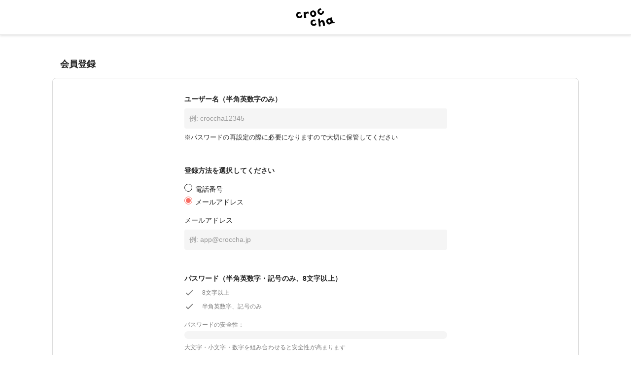

--- FILE ---
content_type: text/html; charset=utf-8
request_url: https://web.croccha.com/signup?referrer=%2Fposts%2F48211
body_size: 10591
content:
<!DOCTYPE html><html lang="ja-JP"><head><meta charSet="utf-8"/><meta name="viewport" content="width=device-width"/><meta name="twitter:card" content="summary_large_image"/><meta name="twitter:site" content="@croccha_com"/><meta property="fb:app_id" content="354037938752333"/><meta property="og:description" content="クロッチャは、材料や作り方を教え合って繋がっていくアプリです。「レジン」「パーツ」「フラワークラフト」「編み物」「ソーイング」「ペーパークラフト」「DIY」など多様なジャンルで3万投稿以上の作品をみることができます。"/><meta property="og:type" content="article"/><meta property="og:image" content="https://static.croccha.com/webapp/banners/jpg/ogp_croccha_web_v3.jpg"/><meta property="og:image:alt" content="croccha（クロッチャ）"/><meta property="og:image:width" content="1200"/><meta property="og:image:height" content="630"/><meta property="og:site_name" content="croccha（クロッチャ）"/><title>会員登録 | croccha</title><meta name="robots" content="index,follow"/><meta property="og:title" content="会員登録 | croccha(クロッチャ) ハンドメイド好きが集まるSNS "/><meta property="og:url" content="https://web.croccha.com/signup"/><link rel="canonical" href="web.croccha.com/signup"/><meta name="next-head-count" content="17"/><meta http-equiv="Content-Security-Policy" content="object-src &#x27;none&#x27;; script-src &#x27;self&#x27; &#x27;unsafe-inline&#x27; &#x27;unsafe-eval&#x27; https: http: &#x27;nonce-T6yyTtobdMRCQzZVtCl4da+frHOaZRTENVVW1Ac4py7u0CE/V99v03vKTwojhm1MQe09T9F10Vqisz6TfzrlqI4jP7cXL82sR4NVqdrr6fqlqyjpBHjUUrBcmpbQaXmc9JtPz4K+VwT26rfnqqWMIUMssyv7WgfGy+QecGKPDx8=&#x27; &#x27;strict-dynamic&#x27;; base-uri &#x27;none&#x27;; report-to csp-endpoint;"/><link rel="apple-touch-icon" href="https://static.croccha.com/webapp/banners/apple-touch-icon.png"/><link rel="shortcut icon" href="https://static.croccha.com/webapp/banners/favicon.ico"/><link rel="icon" href="https://static.croccha.com/webapp/banners/android-chrome.png"/><link rel="preconnect" href="https://alb.app.croccha.com:3000"/><script nonce="T6yyTtobdMRCQzZVtCl4da+frHOaZRTENVVW1Ac4py7u0CE/V99v03vKTwojhm1MQe09T9F10Vqisz6TfzrlqI4jP7cXL82sR4NVqdrr6fqlqyjpBHjUUrBcmpbQaXmc9JtPz4K+VwT26rfnqqWMIUMssyv7WgfGy+QecGKPDx8=">
      /*! loadCSS. [c]2020 Filament Group, Inc. MIT License */
      (function(w){
        "use strict";
        /* exported loadCSS */
        var loadCSS = function( href, before, media, attributes ){
          // Arguments explained:
          // href [REQUIRED] is the URL for your CSS file.
          // before [OPTIONAL] is the element the script should use as a reference for injecting our stylesheet <link> before
          // By default, loadCSS attempts to inject the link after the last stylesheet or script in the DOM. However, you might desire a more specific location in your document.
          // media [OPTIONAL] is the media type or query of the stylesheet. By default it will be 'all'
          // attributes [OPTIONAL] is the Object of attribute name/attribute value pairs to set on the stylesheet's DOM Element.
          var doc = w.document;
          var ss = doc.createElement( "link" );
          var ref;
          if( before ){
            ref = before;
          }
          else {
            var refs = ( doc.body || doc.getElementsByTagName( "head" )[ 0 ] ).childNodes;
            ref = refs[ refs.length - 1];
          }

          var sheets = doc.styleSheets;
          // Set any of the provided attributes to the stylesheet DOM Element.
          if( attributes ){
            for( var attributeName in attributes ){
              if( attributes.hasOwnProperty( attributeName ) ){
                ss.setAttribute( attributeName, attributes[attributeName] );
              }
            }
          }
          ss.rel = "stylesheet";
          ss.href = href;
          // temporarily set media to something inapplicable to ensure it'll fetch without blocking render
          ss.media = "only x";

          // wait until body is defined before injecting link. This ensures a non-blocking load in IE11.
          function ready( cb ){
            if( doc.body ){
              return cb();
            }
            setTimeout(function(){
              ready( cb );
            });
          }
          // Inject link
            // Note: the ternary preserves the existing behavior of "before" argument, but we could choose to change the argument to "after" in a later release and standardize on ref.nextSibling for all refs
            // Note: insertBefore is used instead of appendChild, for safety re: http://www.paulirish.com/2011/surefire-dom-element-insertion/
          ready( function(){
            ref.parentNode.insertBefore( ss, ( before ? ref : ref.nextSibling ) );
          });
          // A method (exposed on return object for external use) that mimics onload by polling document.styleSheets until it includes the new sheet.
          var onloadcssdefined = function( cb ){
            var resolvedHref = ss.href;
            var i = sheets.length;
            while( i-- ){
              if( sheets[ i ].href === resolvedHref ){
                return cb();
              }
            }
            setTimeout(function() {
              onloadcssdefined( cb );
            });
          };

          function loadCB(){
            if( ss.addEventListener ){
              ss.removeEventListener( "load", loadCB );
            }
            ss.media = media || "all";
          }

          // once loaded, set link's media back to all so that the stylesheet applies once it loads
          if( ss.addEventListener ){
            ss.addEventListener( "load", loadCB);
          }
          ss.onloadcssdefined = onloadcssdefined;
          onloadcssdefined( loadCB );
          return ss;
        };
        // commonjs
        if( typeof exports !== "undefined" ){
          exports.loadCSS = loadCSS;
        }
        else {
          w.loadCSS = loadCSS;
        }
      }( typeof global !== "undefined" ? global : this ));

      loadCSS( "https://unpkg.com/nprogress@0.2.0/nprogress.css" );
      </script><script async="" nonce="T6yyTtobdMRCQzZVtCl4da+frHOaZRTENVVW1Ac4py7u0CE/V99v03vKTwojhm1MQe09T9F10Vqisz6TfzrlqI4jP7cXL82sR4NVqdrr6fqlqyjpBHjUUrBcmpbQaXmc9JtPz4K+VwT26rfnqqWMIUMssyv7WgfGy+QecGKPDx8=" src="https://www.googletagmanager.com/gtag/js?id=UA-98982894-7"></script><script nonce="T6yyTtobdMRCQzZVtCl4da+frHOaZRTENVVW1Ac4py7u0CE/V99v03vKTwojhm1MQe09T9F10Vqisz6TfzrlqI4jP7cXL82sR4NVqdrr6fqlqyjpBHjUUrBcmpbQaXmc9JtPz4K+VwT26rfnqqWMIUMssyv7WgfGy+QecGKPDx8="> window.dataLayer = window.dataLayer || []; function gtag(){dataLayer.push(arguments);} gtag('js', new Date()); gtag('config', 'UA-98982894-7'); </script><script async="" nonce="T6yyTtobdMRCQzZVtCl4da+frHOaZRTENVVW1Ac4py7u0CE/V99v03vKTwojhm1MQe09T9F10Vqisz6TfzrlqI4jP7cXL82sR4NVqdrr6fqlqyjpBHjUUrBcmpbQaXmc9JtPz4K+VwT26rfnqqWMIUMssyv7WgfGy+QecGKPDx8=" src="https://www.googletagmanager.com/gtag/js?id=G-6FH6HHJPFP"></script><script nonce="T6yyTtobdMRCQzZVtCl4da+frHOaZRTENVVW1Ac4py7u0CE/V99v03vKTwojhm1MQe09T9F10Vqisz6TfzrlqI4jP7cXL82sR4NVqdrr6fqlqyjpBHjUUrBcmpbQaXmc9JtPz4K+VwT26rfnqqWMIUMssyv7WgfGy+QecGKPDx8="> window.dataLayer = window.dataLayer || []; function gtag(){dataLayer.push(arguments);} gtag('js', new Date()); gtag('config', 'G-6FH6HHJPFP'); </script><meta name="google-site-verification" content="VUXYcgx8_14ZdHZ8yO49IU8Nbi9LCrUQOqmKDlvSr64"/><script nonce="T6yyTtobdMRCQzZVtCl4da+frHOaZRTENVVW1Ac4py7u0CE/V99v03vKTwojhm1MQe09T9F10Vqisz6TfzrlqI4jP7cXL82sR4NVqdrr6fqlqyjpBHjUUrBcmpbQaXmc9JtPz4K+VwT26rfnqqWMIUMssyv7WgfGy+QecGKPDx8="> (function(c,l,a,r,i,t,y){ c[a]=c[a]||function(){(c[a].q=c[a].q||[]).push(arguments)}; t=l.createElement(r);t.async=1;t.src="https://www.clarity.ms/tag/"+i; y=l.getElementsByTagName(r)[0];y.parentNode.insertBefore(t,y); })(window, document, "clarity", "script", "gdel6e9cle"); </script><meta name="twitter:card" content="summary_large_image"/><meta name="viewport" content="initial-scale=1.0, width=device-width"/><noscript data-n-css="T6yyTtobdMRCQzZVtCl4da+frHOaZRTENVVW1Ac4py7u0CE/V99v03vKTwojhm1MQe09T9F10Vqisz6TfzrlqI4jP7cXL82sR4NVqdrr6fqlqyjpBHjUUrBcmpbQaXmc9JtPz4K+VwT26rfnqqWMIUMssyv7WgfGy+QecGKPDx8="></noscript><script defer="" nonce="T6yyTtobdMRCQzZVtCl4da+frHOaZRTENVVW1Ac4py7u0CE/V99v03vKTwojhm1MQe09T9F10Vqisz6TfzrlqI4jP7cXL82sR4NVqdrr6fqlqyjpBHjUUrBcmpbQaXmc9JtPz4K+VwT26rfnqqWMIUMssyv7WgfGy+QecGKPDx8=" nomodule="" src="/_next/static/chunks/polyfills-c67a75d1b6f99dc8.js"></script><script defer="" src="/_next/static/chunks/101.041bed47bc846571.js" nonce="T6yyTtobdMRCQzZVtCl4da+frHOaZRTENVVW1Ac4py7u0CE/V99v03vKTwojhm1MQe09T9F10Vqisz6TfzrlqI4jP7cXL82sR4NVqdrr6fqlqyjpBHjUUrBcmpbQaXmc9JtPz4K+VwT26rfnqqWMIUMssyv7WgfGy+QecGKPDx8="></script><script src="/_next/static/chunks/webpack-7d655abc67fc9bfb.js" nonce="T6yyTtobdMRCQzZVtCl4da+frHOaZRTENVVW1Ac4py7u0CE/V99v03vKTwojhm1MQe09T9F10Vqisz6TfzrlqI4jP7cXL82sR4NVqdrr6fqlqyjpBHjUUrBcmpbQaXmc9JtPz4K+VwT26rfnqqWMIUMssyv7WgfGy+QecGKPDx8=" defer=""></script><script src="/_next/static/chunks/framework-755dab5a5cdaaedc.js" nonce="T6yyTtobdMRCQzZVtCl4da+frHOaZRTENVVW1Ac4py7u0CE/V99v03vKTwojhm1MQe09T9F10Vqisz6TfzrlqI4jP7cXL82sR4NVqdrr6fqlqyjpBHjUUrBcmpbQaXmc9JtPz4K+VwT26rfnqqWMIUMssyv7WgfGy+QecGKPDx8=" defer=""></script><script src="/_next/static/chunks/main-68ba9a7d7696a8a1.js" nonce="T6yyTtobdMRCQzZVtCl4da+frHOaZRTENVVW1Ac4py7u0CE/V99v03vKTwojhm1MQe09T9F10Vqisz6TfzrlqI4jP7cXL82sR4NVqdrr6fqlqyjpBHjUUrBcmpbQaXmc9JtPz4K+VwT26rfnqqWMIUMssyv7WgfGy+QecGKPDx8=" defer=""></script><script src="/_next/static/chunks/pages/_app-49aee328c4831cbc.js" nonce="T6yyTtobdMRCQzZVtCl4da+frHOaZRTENVVW1Ac4py7u0CE/V99v03vKTwojhm1MQe09T9F10Vqisz6TfzrlqI4jP7cXL82sR4NVqdrr6fqlqyjpBHjUUrBcmpbQaXmc9JtPz4K+VwT26rfnqqWMIUMssyv7WgfGy+QecGKPDx8=" defer=""></script><script src="/_next/static/chunks/ea88be26-88b0f309bf8f8077.js" nonce="T6yyTtobdMRCQzZVtCl4da+frHOaZRTENVVW1Ac4py7u0CE/V99v03vKTwojhm1MQe09T9F10Vqisz6TfzrlqI4jP7cXL82sR4NVqdrr6fqlqyjpBHjUUrBcmpbQaXmc9JtPz4K+VwT26rfnqqWMIUMssyv7WgfGy+QecGKPDx8=" defer=""></script><script src="/_next/static/chunks/6b05130c-dd8ce1a63b7baaad.js" nonce="T6yyTtobdMRCQzZVtCl4da+frHOaZRTENVVW1Ac4py7u0CE/V99v03vKTwojhm1MQe09T9F10Vqisz6TfzrlqI4jP7cXL82sR4NVqdrr6fqlqyjpBHjUUrBcmpbQaXmc9JtPz4K+VwT26rfnqqWMIUMssyv7WgfGy+QecGKPDx8=" defer=""></script><script src="/_next/static/chunks/fcc27f93-9d7723e82c9322b5.js" nonce="T6yyTtobdMRCQzZVtCl4da+frHOaZRTENVVW1Ac4py7u0CE/V99v03vKTwojhm1MQe09T9F10Vqisz6TfzrlqI4jP7cXL82sR4NVqdrr6fqlqyjpBHjUUrBcmpbQaXmc9JtPz4K+VwT26rfnqqWMIUMssyv7WgfGy+QecGKPDx8=" defer=""></script><script src="/_next/static/chunks/0eceb729-8922a06838d506b3.js" nonce="T6yyTtobdMRCQzZVtCl4da+frHOaZRTENVVW1Ac4py7u0CE/V99v03vKTwojhm1MQe09T9F10Vqisz6TfzrlqI4jP7cXL82sR4NVqdrr6fqlqyjpBHjUUrBcmpbQaXmc9JtPz4K+VwT26rfnqqWMIUMssyv7WgfGy+QecGKPDx8=" defer=""></script><script src="/_next/static/chunks/1898-3bec708d92622db2.js" nonce="T6yyTtobdMRCQzZVtCl4da+frHOaZRTENVVW1Ac4py7u0CE/V99v03vKTwojhm1MQe09T9F10Vqisz6TfzrlqI4jP7cXL82sR4NVqdrr6fqlqyjpBHjUUrBcmpbQaXmc9JtPz4K+VwT26rfnqqWMIUMssyv7WgfGy+QecGKPDx8=" defer=""></script><script src="/_next/static/chunks/7149-6984a105ba72d52b.js" nonce="T6yyTtobdMRCQzZVtCl4da+frHOaZRTENVVW1Ac4py7u0CE/V99v03vKTwojhm1MQe09T9F10Vqisz6TfzrlqI4jP7cXL82sR4NVqdrr6fqlqyjpBHjUUrBcmpbQaXmc9JtPz4K+VwT26rfnqqWMIUMssyv7WgfGy+QecGKPDx8=" defer=""></script><script src="/_next/static/chunks/pages/signup-5f1f87dc1433d3cf.js" nonce="T6yyTtobdMRCQzZVtCl4da+frHOaZRTENVVW1Ac4py7u0CE/V99v03vKTwojhm1MQe09T9F10Vqisz6TfzrlqI4jP7cXL82sR4NVqdrr6fqlqyjpBHjUUrBcmpbQaXmc9JtPz4K+VwT26rfnqqWMIUMssyv7WgfGy+QecGKPDx8=" defer=""></script><script src="/_next/static/Bh82cQN9UBuMYW_0Kly7l/_buildManifest.js" nonce="T6yyTtobdMRCQzZVtCl4da+frHOaZRTENVVW1Ac4py7u0CE/V99v03vKTwojhm1MQe09T9F10Vqisz6TfzrlqI4jP7cXL82sR4NVqdrr6fqlqyjpBHjUUrBcmpbQaXmc9JtPz4K+VwT26rfnqqWMIUMssyv7WgfGy+QecGKPDx8=" defer=""></script><script src="/_next/static/Bh82cQN9UBuMYW_0Kly7l/_ssgManifest.js" nonce="T6yyTtobdMRCQzZVtCl4da+frHOaZRTENVVW1Ac4py7u0CE/V99v03vKTwojhm1MQe09T9F10Vqisz6TfzrlqI4jP7cXL82sR4NVqdrr6fqlqyjpBHjUUrBcmpbQaXmc9JtPz4K+VwT26rfnqqWMIUMssyv7WgfGy+QecGKPDx8=" defer=""></script><style data-styled="" data-styled-version="5.3.11">{/*!
 * ress.css • v2.0.2
 * MIT License
 * github.com/filipelinhares/ress
 */}/*!sc*/
html{box-sizing:border-box;-webkit-text-size-adjust:100%;word-break:break-word;-moz-tab-size:4;tab-size:4;}/*!sc*/
*,::before,::after{background-repeat:no-repeat;box-sizing:inherit;}/*!sc*/
::before,::after{-webkit-text-decoration:inherit;text-decoration:inherit;vertical-align:inherit;}/*!sc*/
*{padding:0;margin:0;}/*!sc*/
hr{overflow:visible;height:0;}/*!sc*/
details,main{display:block;}/*!sc*/
summary{display:list-item;}/*!sc*/
small{font-size:80%;}/*!sc*/
[hidden]{display:none;}/*!sc*/
abbr[title]{border-bottom:none;-webkit-text-decoration:underline;text-decoration:underline;-webkit-text-decoration:underline dotted;text-decoration:underline dotted;}/*!sc*/
a{background-color:transparent;-webkit-tap-highlight-color:rgba(0,0,0,0);cursor:pointer;}/*!sc*/
a:active,a:hover{outline-width:0;}/*!sc*/
code,kbd,pre,samp{font-family:monospace,monospace;}/*!sc*/
pre{font-size:1em;}/*!sc*/
b,strong{font-weight:bolder;}/*!sc*/
sub,sup{font-size:75%;line-height:0;position:relative;vertical-align:baseline;}/*!sc*/
sub{bottom:-0.25em;}/*!sc*/
sup{top:-0.5em;}/*!sc*/
input{border-radius:0;}/*!sc*/
[disabled]{cursor:default;}/*!sc*/
[type="number"]::-webkit-inner-spin-button,[type="number"]::-webkit-outer-spin-button{height:auto;}/*!sc*/
[type="search"]{-webkit-appearance:textfield;outline-offset:-2px;}/*!sc*/
[type="search"]::-webkit-search-decoration{-webkit-appearance:none;}/*!sc*/
textarea{overflow:auto;resize:vertical;}/*!sc*/
button,input,optgroup,select,textarea{font:inherit;}/*!sc*/
optgroup{font-weight:bold;}/*!sc*/
button{overflow:visible;}/*!sc*/
button,select{text-transform:none;}/*!sc*/
button,[type="button"],[type="reset"],[type="submit"],[role="button"]{cursor:pointer;}/*!sc*/
button::-moz-focus-inner,[type="button"]::-moz-focus-inner,[type="reset"]::-moz-focus-inner,[type="submit"]::-moz-focus-inner{border-style:none;padding:0;}/*!sc*/
button:-moz-focusring,[type="button"]::-moz-focus-inner,[type="reset"]::-moz-focus-inner,[type="submit"]::-moz-focus-inner{outline:1px dotted ButtonText;}/*!sc*/
button,html [type="button"],[type="reset"],[type="submit"]{-webkit-appearance:button;}/*!sc*/
button,input,select,textarea{background-color:transparent;border-style:none;}/*!sc*/
select{-moz-appearance:none;-webkit-appearance:none;}/*!sc*/
select::-ms-expand{display:none;}/*!sc*/
select::-ms-value{color:currentColor;}/*!sc*/
legend{border:0;color:inherit;display:table;max-width:100%;white-space:normal;max-width:100%;}/*!sc*/
::-webkit-file-upload-button{-webkit-appearance:button;color:inherit;font:inherit;}/*!sc*/
img{border-style:none;max-width:100%;vertical-align:bottom;aspect-ratio:attr(width) / attr(height);}/*!sc*/
progress{vertical-align:baseline;}/*!sc*/
svg:not([fill]){fill:currentColor;}/*!sc*/
@media screen{[hidden~="screen"]{display:inherit;}[hidden~="screen"]:not(:active):not(:focus):not(:target){position:absolute !important;-webkit-clip:rect(0 0 0 0) !important;clip:rect(0 0 0 0) !important;}}/*!sc*/
[aria-busy="true"]{cursor:progress;}/*!sc*/
[aria-controls]{cursor:pointer;}/*!sc*/
[aria-disabled="true"]{cursor:default;}/*!sc*/
html{font-size:100%;}/*!sc*/
body{font-size:0.875em;font-family:'Noto Sans JP',sans-serif;line-height:1.5;word-wrap:break-word;}/*!sc*/
@supports (-ms-ime-align:auto){body{word-break:break-all;}}/*!sc*/
@media screen and (max-width:767px){input{font-size:1rem;}}/*!sc*/
h1,h2,h3,h4,h5{font-weight:bold;line-height:1.3;}/*!sc*/
h1{font-size:1.125rem;}/*!sc*/
h2{font-size:1rem;}/*!sc*/
h3{font-size:0.875rem;}/*!sc*/
h4{font-size:0.75rem;}/*!sc*/
h5{font-size:0.75rem;}/*!sc*/
ul[class],ol[class]{list-style:none;}/*!sc*/
li{list-style:none;}/*!sc*/
a{-webkit-text-decoration:none;text-decoration:none;color:initial;outline:none;cursor:pointer;-webkit-tap-highlight-color:rgba(255,255,255,0.8);}/*!sc*/
button{-webkit-tap-highlight-color:rgba(255,255,255,0.8);}/*!sc*/
a:hover{-webkit-text-decoration:none;text-decoration:none;opacity:.8;}/*!sc*/
a:active{-webkit-text-decoration:none;text-decoration:none;opacity:.8;}/*!sc*/
a:focus,*:focus{outline:none;}/*!sc*/
input::-webkit-outer-spin-button,input::-webkit-inner-spin-button{-webkit-appearance:none;margin:0;}/*!sc*/
.shop-tab.react-tabs{background:#fff;}/*!sc*/
.shop-tab .react-tabs__tab-list{display:-webkit-box;display:-webkit-flex;display:-ms-flexbox;display:flex;-webkit-align-items:center;-webkit-box-align:center;-ms-flex-align:center;align-items:center;-webkit-box-pack:justify;-webkit-justify-content:space-between;-ms-flex-pack:justify;justify-content:space-between;border-bottom:none;margin:0;}/*!sc*/
.shop-tab .react-tabs__tab{border:1px solid transparent;border-bottom:none;bottom:-1px;position:relative;text-align:center;cursor:pointer;}/*!sc*/
.shop-tab .react-tabs__tab--selected{background:transparent;border:none;}/*!sc*/
.ReactModal__Overlay.ReactModal__Overlay--after-open{background-color:rgba(0,0,0,0.5) !important;}/*!sc*/
.iframely-responsive>*{border-radius:8px;}/*!sc*/
data-styled.g1[id="sc-global-cCKzgy1"]{content:"sc-global-cCKzgy1,"}/*!sc*/
.bPThJy{display:block;height:40px;margin:auto;padding:0 1rem;line-height:18px;border-radius:20px;text-align:center;-webkit-appearance:none;-moz-appearance:none;-webkit-appearance:none;-moz-appearance:none;appearance:none;cursor:pointer;font-weight:bold;display:-webkit-box;display:-webkit-flex;display:-ms-flexbox;display:flex;-webkit-align-items:center;-webkit-box-align:center;-ms-flex-align:center;align-items:center;-webkit-box-pack:center;-webkit-justify-content:center;-ms-flex-pack:center;justify-content:center;background:#fff;border:1px solid #FA6D63;color:#FA6D63;font-weight:normal;}/*!sc*/
@media screen and (min-width:768px){.bPThJy{min-width:200px;}}/*!sc*/
@media screen and (max-width:767px){.bPThJy{width:80%;}}/*!sc*/
.bPThJy:focus{outline:0;}/*!sc*/
.bPThJy:hover{opacity:0.8;}/*!sc*/
.bPThJy:active{opacity:0.8;}/*!sc*/
@media screen and (min-width:768px){.bPThJy{max-width:300px;}}/*!sc*/
.bPThJy:hover{opacity:0.8;color:inherit;-webkit-text-decoration:inherit;text-decoration:inherit;}/*!sc*/
.bPThJy:hover{color:#FA6D63;}/*!sc*/
data-styled.g4[id="LinkButton__Span-sc-7eb5ce3e-1"]{content:"bPThJy,"}/*!sc*/
.eWWlEG{display:inline-block;}/*!sc*/
data-styled.g5[id="Anchor__A-sc-739c5e53-0"]{content:"eWWlEG,"}/*!sc*/
.fRKjjF{display:inline-block;cursor:pointer;}/*!sc*/
data-styled.g6[id="Anchor__Span-sc-739c5e53-1"]{content:"fRKjjF,"}/*!sc*/
.eSXnnw{max-width:none;width:80px;height:auto;}/*!sc*/
@media screen and (max-width:767px){.eSXnnw{width:64px;}}/*!sc*/
.eFNDYt{max-width:none;width:100px;height:auto;}/*!sc*/
data-styled.g13[id="Logo__LogoImg-sc-f289df05-0"]{content:"eSXnnw,eFNDYt,"}/*!sc*/
.gtmNFu::before{content:'';display:inline-block;position:relative;left:0;top:0.25rem;width:10px;height:10px;margin-right:0.5rem;border-style:solid;border-width:2px 2px 0 0;border-color:#FA6D63;vertical-align:top;-webkit-transform:rotate(135deg);-ms-transform:rotate(135deg);transform:rotate(135deg);}/*!sc*/
data-styled.g14[id="ChevronIcon__IconWrap-sc-8c1e6081-0"]{content:"gtmNFu,"}/*!sc*/
.fIKsyf{padding:1rem;text-align:center;border-bottom:1px solid #DDDDDD;box-shadow:0 2px 4px 0 rgba(124,124,124,0.2);z-index:100;}/*!sc*/
@media screen and (min-width:768px){.fIKsyf{margin-bottom:1rem;}}/*!sc*/
@media screen and (max-width:767px){.fIKsyf{margin-bottom:1.5rem;}}/*!sc*/
data-styled.g37[id="HeaderSignUp__HeaderWrap-sc-21153b4e-0"]{content:"fIKsyf,"}/*!sc*/
.iIxzNP{margin:0 auto;}/*!sc*/
@media screen and (min-width:768px){}/*!sc*/
@media screen and (max-width:767px){}/*!sc*/
data-styled.g38[id="HeaderSignUp__LogoWrap-sc-21153b4e-1"]{content:"iIxzNP,"}/*!sc*/
.iOwbvF{background:#fff;}/*!sc*/
data-styled.g39[id="FooterLinks__Container-sc-877d9a46-0"]{content:"iOwbvF,"}/*!sc*/
.JFhYp{display:-webkit-box;display:-webkit-flex;display:-ms-flexbox;display:flex;-webkit-box-pack:end;-webkit-justify-content:flex-end;-ms-flex-pack:end;justify-content:flex-end;max-width:800px;margin:auto;padding:1.5rem 1rem;font-size:0.75rem;}/*!sc*/
@media screen and (max-width:767px){.JFhYp{-webkit-flex-wrap:wrap;-ms-flex-wrap:wrap;flex-wrap:wrap;-webkit-box-pack:center;-webkit-justify-content:center;-ms-flex-pack:center;justify-content:center;padding-bottom:1rem;}}/*!sc*/
@media (min-width:1200px){.JFhYp{max-width:1100px;}}/*!sc*/
data-styled.g40[id="FooterLinks__FooterLinksList-sc-877d9a46-1"]{content:"JFhYp,"}/*!sc*/
.efQyNk{margin-left:1.5rem;}/*!sc*/
@media screen and (max-width:767px){.efQyNk{margin:0 1rem 1rem;}}/*!sc*/
data-styled.g41[id="FooterLinks__FooterLinksItem-sc-877d9a46-2"]{content:"efQyNk,"}/*!sc*/
.gMLfdn{max-width:800px;margin:auto;padding:0 1rem 1.5rem;font-size:0.75rem;color:#999;text-align:right;}/*!sc*/
@media screen and (max-width:767px){.gMLfdn{text-align:center;}}/*!sc*/
@media (min-width:1200px){.gMLfdn{max-width:1100px;}}/*!sc*/
data-styled.g42[id="FooterLinks__Copyright-sc-877d9a46-3"]{content:"gMLfdn,"}/*!sc*/
.eUZvwH{position:relative;display:block;width:40px;height:40px;border-radius:50%;background:#999;}/*!sc*/
.eUZvwH:before{content:'';position:absolute;top:0;left:0;bottom:0;right:0;background-repeat:no-repeat;background-size:contain;display:block;margin:auto;width:24px;height:24px;background-image:url(https://static.croccha.com/webapp/banners/sns_instagram_circle.png?w=100);}/*!sc*/
.ixhzQv{position:relative;display:block;width:40px;height:40px;border-radius:50%;background:#999;}/*!sc*/
.ixhzQv:before{content:'';position:absolute;top:0;left:0;bottom:0;right:0;background-repeat:no-repeat;background-size:contain;display:block;margin:auto;width:24px;height:24px;background-image:url(https://static.croccha.com/webapp/banners/sns_x_circle.png);}/*!sc*/
.dBoNAH{position:relative;display:block;width:40px;height:40px;border-radius:50%;background:#999;}/*!sc*/
.dBoNAH:before{content:'';position:absolute;top:0;left:0;bottom:0;right:0;background-repeat:no-repeat;background-size:contain;display:block;margin:auto;width:24px;height:24px;background-image:url(https://static.croccha.com/webapp/banners/sns_facebook_circle.png?w=100);}/*!sc*/
data-styled.g43[id="SnsIcon__IconWrap-sc-a3e94cdb-0"]{content:"eUZvwH,ixhzQv,dBoNAH,"}/*!sc*/
.fBBEWo{display:grid;max-width:800px;margin:auto;padding:2rem 1rem;}/*!sc*/
@media screen and (min-width:768px){.fBBEWo{grid-template-columns:130px 160px 160px 320px;}}/*!sc*/
@media screen and (min-width:768px) and (max-width:959px){.fBBEWo{grid-template-columns:96px 160px 160px 320px;}}/*!sc*/
@media screen and (max-width:767px){.fBBEWo{grid-template-columns:repeat(1,3fr);}}/*!sc*/
@media (min-width:1200px){.fBBEWo{max-width:1100px;grid-template-columns:170px 200px 200px 400px;}}/*!sc*/
data-styled.g44[id="FooterSiteMap__SiteMap-sc-2513b6d-0"]{content:"fBBEWo,"}/*!sc*/
.iQdSMe{display:-webkit-box;display:-webkit-flex;display:-ms-flexbox;display:flex;-webkit-align-items:center;-webkit-box-align:center;-ms-flex-align:center;align-items:center;}/*!sc*/
@media screen and (max-width:767px){.iQdSMe{-webkit-box-pack:center;-webkit-justify-content:center;-ms-flex-pack:center;justify-content:center;}}/*!sc*/
@media screen and (min-width:768px) and (max-width:959px){.iQdSMe img{width:80px;}}/*!sc*/
data-styled.g45[id="FooterSiteMap__LogoWrap-sc-2513b6d-1"]{content:"iQdSMe,"}/*!sc*/
@media screen and (max-width:767px){.ikyRcF{grid-row-start:3;display:-webkit-box;display:-webkit-flex;display:-ms-flexbox;display:flex;-webkit-flex-wrap:wrap;-ms-flex-wrap:wrap;flex-wrap:wrap;-webkit-box-pack:center;-webkit-justify-content:center;-ms-flex-pack:center;justify-content:center;}}/*!sc*/
.ikyRcF > li{display:-webkit-box;display:-webkit-flex;display:-ms-flexbox;display:flex;-webkit-align-items:center;-webkit-box-align:center;-ms-flex-align:center;align-items:center;height:30px;margin:0 0 0.5rem;}/*!sc*/
@media screen and (max-width:767px){.ikyRcF > li{margin:0 1rem 0.5rem;}}/*!sc*/
.ikyRcF > li:last-child{margin-bottom:0;}/*!sc*/
data-styled.g46[id="FooterSiteMap__SiteMapList-sc-2513b6d-2"]{content:"ikyRcF,"}/*!sc*/
.bXOgUQ::before{-webkit-transform:rotate(45deg);-ms-transform:rotate(45deg);transform:rotate(45deg);top:6px;}/*!sc*/
@media screen and (max-width:767px){.bXOgUQ{display:none;}}/*!sc*/
data-styled.g47[id="FooterSiteMap__StyledIcon-sc-2513b6d-3"]{content:"bXOgUQ,"}/*!sc*/
@media screen and (max-width:767px){.gkgkIV{grid-row-start:2;display:-webkit-box;display:-webkit-flex;display:-ms-flexbox;display:flex;-webkit-box-pack:center;-webkit-justify-content:center;-ms-flex-pack:center;justify-content:center;margin:1rem 0;}}/*!sc*/
.gkgkIV > li{margin-right:1rem;margin-bottom:0.5rem;}/*!sc*/
.gkgkIV > li:last-child{margin-right:0;}/*!sc*/
data-styled.g48[id="FooterSiteMap__SNSList-sc-2513b6d-4"]{content:"gkgkIV,"}/*!sc*/
.ecrQHU{display:-webkit-box;display:-webkit-flex;display:-ms-flexbox;display:flex;-webkit-align-items:center;-webkit-box-align:center;-ms-flex-align:center;align-items:center;}/*!sc*/
@media screen and (max-width:767px){.ecrQHU > span{display:none;}}/*!sc*/
@media screen and (min-width:768px){.ecrQHU > span{vertical-align:top;}}/*!sc*/
data-styled.g49[id="FooterSiteMap__SnsLink-sc-2513b6d-5"]{content:"ecrQHU,"}/*!sc*/
.ihsUc{display:inline-block;background:#fff;width:35px;height:35px;}/*!sc*/
.ihsUc:before{width:35px;height:35px;}/*!sc*/
@media screen and (min-width:768px){.ihsUc{margin-right:1rem;}}/*!sc*/
data-styled.g50[id="FooterSiteMap__SNSAnchor-sc-2513b6d-6"]{content:"ihsUc,"}/*!sc*/
.hcjMMl{display:inline-block;background:#fff;width:35px;height:35px;}/*!sc*/
.hcjMMl:before{width:20px;height:20px;}/*!sc*/
@media screen and (min-width:768px){.hcjMMl{margin-right:1rem;}}/*!sc*/
data-styled.g51[id="FooterSiteMap__SNSXAnchor-sc-2513b6d-7"]{content:"hcjMMl,"}/*!sc*/
.kNAeBK{margin-top:auto;background:#F5F5F5;}/*!sc*/
data-styled.g73[id="FooterSignUp__FooterWrap-sc-ca95d50-0"]{content:"kNAeBK,"}/*!sc*/
.eGyJAc{display:-webkit-box;display:-webkit-flex;display:-ms-flexbox;display:flex;-webkit-flex-direction:column;-ms-flex-direction:column;flex-direction:column;min-height:100vh;}/*!sc*/
@media screen and (min-width:768px){.eGyJAc{overflow-x:hidden;}}/*!sc*/
data-styled.g122[id="BaseLayout__Wrapper-sc-6b1011ec-0"]{content:"eGyJAc,"}/*!sc*/
.bzbgmf{margin:0 auto 4rem;padding-top:1rem;width:100%;background-color:#fff;}/*!sc*/
data-styled.g123[id="BaseLayoutTemplate__Main-sc-793afb74-0"]{content:"bzbgmf,"}/*!sc*/
.sgaYr{margin:0 auto;padding:0 1rem;}/*!sc*/
@media screen and (max-width:767px){.sgaYr{max-width:540px;}}/*!sc*/
@media screen and (min-width:768px){.sgaYr{max-width:800px;}}/*!sc*/
@media (min-width:1200px){.sgaYr{max-width:1100px;}}/*!sc*/
data-styled.g124[id="BaseLayoutTemplate__Container-sc-793afb74-1"]{content:"sgaYr,"}/*!sc*/
.cVCIxN{display:block;height:40px;margin:auto;padding:0 1rem;line-height:18px;border-radius:20px;text-align:center;-webkit-appearance:none;-moz-appearance:none;-webkit-appearance:none;-moz-appearance:none;appearance:none;cursor:pointer;font-weight:bold;background:#DDDDDD;border:none;color:#212121;font-weight:normal;}/*!sc*/
@media screen and (min-width:768px){.cVCIxN{min-width:200px;}}/*!sc*/
@media screen and (max-width:767px){.cVCIxN{width:80%;}}/*!sc*/
.cVCIxN:focus{outline:0;}/*!sc*/
.cVCIxN:hover{opacity:0.8;}/*!sc*/
.cVCIxN:active{opacity:0.8;}/*!sc*/
.cVCIxN:hover{color:#212121;}/*!sc*/
data-styled.g288[id="Button__Wrap-sc-9d99eadf-0"]{content:"cVCIxN,"}/*!sc*/
.jITMXI{position:absolute;bottom:0;right:0.5rem;}/*!sc*/
data-styled.g289[id="ShowPasswordButton__StyledButton-sc-3a4ea5de-0"]{content:"jITMXI,"}/*!sc*/
.gxqgJr{position:relative;display:block;width:40px;height:40px;border-radius:50%;}/*!sc*/
.gxqgJr:before{content:'';position:absolute;top:0;left:0;bottom:0;right:0;background-repeat:no-repeat;background-size:contain;display:block;margin:auto;width:24px;height:24px;background-image:url(https://static.croccha.com/webapp/banners/icon-visibility-off.svg);}/*!sc*/
data-styled.g290[id="ShowPasswordButton__IconSpan-sc-3a4ea5de-1"]{content:"gxqgJr,"}/*!sc*/
.eQOLoA{background-color:#F5F5F5;border:none;border-color:#DDDDDD;border-radius:4px;width:100%;padding:10px;}/*!sc*/
.eQOLoA::-webkit-input-placeholder{color:#999;}/*!sc*/
.eQOLoA::-moz-placeholder{color:#999;}/*!sc*/
.eQOLoA:-ms-input-placeholder{color:#999;}/*!sc*/
.eQOLoA::placeholder{color:#999;}/*!sc*/
.eQOLoA:-ms-input-placeholder{color:#999;}/*!sc*/
.eQOLoA::-ms-input-placeholder{color:#999;}/*!sc*/
.eQOLoA:-webkit-autofill,.eQOLoA -webkit-autofill:hover,.eQOLoA -webkit-autofill:focus{-webkit-box-shadow:0 0 0px 1000px #F5F5F5 inset;box-shadow:0 0 0px 1000px #F5F5F5 inset;}/*!sc*/
data-styled.g292[id="rhf__TextFieldInput-sc-33acdddf-1"]{content:"eQOLoA,"}/*!sc*/
.eyaCtY{margin-bottom:1rem;text-align:left;}/*!sc*/
.eyaCtY > li{margin-bottom:0.5rem;font-size:0.75rem;}/*!sc*/
data-styled.g293[id="PasswordValidation__PasswordCheck-sc-197d1809-0"]{content:"eyaCtY,"}/*!sc*/
.dujCsR{display:-webkit-box;display:-webkit-flex;display:-ms-flexbox;display:flex;-webkit-align-items:center;-webkit-box-align:center;-ms-flex-align:center;align-items:center;color:#7c7c7c;}/*!sc*/
.dujCsR > svg{margin-right:1rem;}/*!sc*/
data-styled.g294[id="PasswordValidation__Item-sc-197d1809-1"]{content:"dujCsR,"}/*!sc*/
.gSSdCs{width:100%;margin-top:0.5rem;}/*!sc*/
data-styled.g295[id="PasswordValidation__PasswordMeterWrap-sc-197d1809-2"]{content:"gSSdCs,"}/*!sc*/
.cUzeeQ{color:#7c7c7c;}/*!sc*/
data-styled.g296[id="PasswordValidation__InfoText-sc-197d1809-3"]{content:"cUzeeQ,"}/*!sc*/
.gqeDkw{position:relative;display:block;width:100%;height:1rem;margin:1.5rem 0 0.5rem;background:#F5F5F5;border-radius:1rem;}/*!sc*/
.gqeDkw > span{position:absolute;bottom:1.25rem;left:0;}/*!sc*/
.gqeDkw:before{content:'';display:block;position:absolute;height:1rem;border-radius:1rem 0 0 1rem;}/*!sc*/
data-styled.g297[id="PasswordValidation__Meter0-sc-197d1809-4"]{content:"gqeDkw,"}/*!sc*/
.gUOAGl{margin-top:8px;}/*!sc*/
data-styled.g353[id="RadioField__RadioboxWrap-sc-501cd639-0"]{content:"gUOAGl,"}/*!sc*/
.jmgubE{margin-top:4px;}/*!sc*/
data-styled.g354[id="RadioField__RadioBox-sc-501cd639-1"]{content:"jmgubE,"}/*!sc*/
.HcvvJ{display:none;}/*!sc*/
data-styled.g355[id="RadioField__Input-sc-501cd639-2"]{content:"HcvvJ,"}/*!sc*/
.hQsPUd:before{content:'';display:inline-block;width:16px;height:16px;margin-right:6px;border-width:1px;border-style:solid;border-radius:50%;padding:2px;background-clip:content-box;}/*!sc*/
.RadioField__Input-sc-501cd639-2:checked + .RadioField__Span-sc-501cd639-3:before{border-color:#FA6D63;background-color:#FA6D63;}/*!sc*/
data-styled.g356[id="RadioField__Span-sc-501cd639-3"]{content:"hQsPUd,"}/*!sc*/
@media screen and (min-width:768px){.gcEMEI{width:50%;margin:auto;}}/*!sc*/
data-styled.g357[id="CreateUserForm__FormWrap-sc-cdd94c38-0"]{content:"gcEMEI,"}/*!sc*/
.cELTRI{display:inline-block;width:100%;margin-bottom:0.5rem;font-weight:bold;text-align:left;}/*!sc*/
data-styled.g358[id="CreateUserForm__InputLabel-sc-cdd94c38-1"]{content:"cELTRI,"}/*!sc*/
.htiKFx{display:inline-block;width:100%;margin-bottom:0.5rem;text-align:left;}/*!sc*/
data-styled.g359[id="CreateUserForm__SelectLabel-sc-cdd94c38-2"]{content:"htiKFx,"}/*!sc*/
.fSLiTM{margin-bottom:3rem;}/*!sc*/
data-styled.g360[id="CreateUserForm__FieldWrap-sc-cdd94c38-3"]{content:"fSLiTM,"}/*!sc*/
.jDKUyF{background-color:#DDDDDD;margin:2rem auto;}/*!sc*/
data-styled.g361[id="CreateUserForm__SubmitButton-sc-cdd94c38-4"]{content:"jDKUyF,"}/*!sc*/
.cJdNmB{margin-bottom:2rem;font-size:0.75rem;}/*!sc*/
.cJdNmB > span{display:block;}/*!sc*/
data-styled.g362[id="CreateUserForm__Attention-sc-cdd94c38-5"]{content:"cJdNmB,"}/*!sc*/
.huKPhn{position:relative;}/*!sc*/
data-styled.g363[id="CreateUserForm__ShowPasswordWrap-sc-cdd94c38-6"]{content:"huKPhn,"}/*!sc*/
.jBsoyb{padding-right:50px;}/*!sc*/
data-styled.g364[id="CreateUserForm__PasswordField-sc-cdd94c38-7"]{content:"jBsoyb,"}/*!sc*/
.hJYnoO{width:100%;}/*!sc*/
data-styled.g365[id="CreateUserForm__StyledRadioField-sc-cdd94c38-8"]{content:"hJYnoO,"}/*!sc*/
.bNDzLh{width:100%;text-align:left;margin:2rem auto 1rem;}/*!sc*/
data-styled.g366[id="CreateUserForm__SelectForm-sc-cdd94c38-9"]{content:"bNDzLh,"}/*!sc*/
.hceTwW{font-size:0.8rem;margin-top:8px;text-align:left;}/*!sc*/
data-styled.g367[id="CreateUserForm__UserIDAttention-sc-cdd94c38-10"]{content:"hceTwW,"}/*!sc*/
.kcWCrh{-webkit-text-decoration:underline;text-decoration:underline;}/*!sc*/
data-styled.g368[id="CreateUserForm___StyledAnchor-sc-cdd94c38-11"]{content:"kcWCrh,"}/*!sc*/
.dqOVEI{-webkit-text-decoration:underline;text-decoration:underline;}/*!sc*/
data-styled.g369[id="CreateUserForm___StyledAnchor2-sc-cdd94c38-12"]{content:"dqOVEI,"}/*!sc*/
.bPFTHi{margin:1rem;}/*!sc*/
@media screen and (max-width:767px){.bPFTHi{margin:0;}}/*!sc*/
data-styled.g370[id="signup__Title-sc-ab8150f9-0"]{content:"bPFTHi,"}/*!sc*/
.tfsoj{padding:2rem 0 4rem;text-align:center;}/*!sc*/
@media screen and (min-width:768px){.tfsoj{border:1px solid #DDDDDD;border-radius:0.5rem;}}/*!sc*/
data-styled.g371[id="signup__Wrap-sc-ab8150f9-1"]{content:"tfsoj,"}/*!sc*/
.dfhhtz{border-top:1px dotted #DDDDDD;width:80%;margin:auto;padding-top:2rem;}/*!sc*/
data-styled.g372[id="signup__CreateUserBottom-sc-ab8150f9-2"]{content:"dfhhtz,"}/*!sc*/
.iQsAPr{display:-webkit-box;display:-webkit-flex;display:-ms-flexbox;display:flex;-webkit-flex-direction:column;-ms-flex-direction:column;flex-direction:column;-webkit-box-pack:center;-webkit-justify-content:center;-ms-flex-pack:center;justify-content:center;font-size:0.75rem;margin-bottom:2rem;}/*!sc*/
data-styled.g373[id="signup__FlexWrap-sc-ab8150f9-3"]{content:"iQsAPr,"}/*!sc*/
.kmNzAm{color:black;margin-top:4px;text-align:center;-webkit-text-decoration:underline;text-decoration:underline;}/*!sc*/
.kmNzAm:active,.kmNzAm:hover,.kmNzAm:focus{color:black;}/*!sc*/
data-styled.g374[id="signup__StyledAnchor-sc-ab8150f9-4"]{content:"kmNzAm,"}/*!sc*/
.kJGYnx{display:-webkit-box;display:-webkit-flex;display:-ms-flexbox;display:flex;-webkit-align-items:center;-webkit-box-align:center;-ms-flex-align:center;align-items:center;-webkit-box-pack:center;-webkit-justify-content:center;-ms-flex-pack:center;justify-content:center;margin-top:8px;}/*!sc*/
data-styled.g375[id="signup__LoginButton-sc-ab8150f9-5"]{content:"kJGYnx,"}/*!sc*/
.FChWJ{display:grid;grid-template-columns:10px auto;grid-gap:4px;-webkit-align-items:center;-webkit-box-align:center;-ms-flex-align:center;align-items:center;-webkit-box-pack:end;-webkit-justify-content:flex-end;-ms-flex-pack:end;justify-content:flex-end;font-size:0.75rem;-webkit-text-decoration:underline;text-decoration:underline;}/*!sc*/
@media screen and (max-width:767px){.FChWJ{-webkit-box-pack:center;-webkit-justify-content:center;-ms-flex-pack:center;justify-content:center;}}/*!sc*/
data-styled.g376[id="signup__GuideWrap-sc-ab8150f9-6"]{content:"FChWJ,"}/*!sc*/
</style><style id="jss-server-side"></style></head><body><div id="__next"><div class="BaseLayout__Wrapper-sc-6b1011ec-0 eGyJAc"><header class="HeaderSignUp__HeaderWrap-sc-21153b4e-0 fIKsyf"><div class="HeaderSignUp__LogoWrap-sc-21153b4e-1 iIxzNP"><a href="/"><span class="Anchor__Span-sc-739c5e53-1 fRKjjF"><img height="31" width="64" src="https://static.croccha.com/webapp/banners/croccha_logo.png?w=150?w=150" alt="ハンドメイド専用のSNSアプリ・croccha（クロッチャ）" class="Logo__LogoImg-sc-f289df05-0 eSXnnw"/></span></a></div></header><main class="BaseLayoutTemplate__Main-sc-793afb74-0 bzbgmf"><div class="BaseLayoutTemplate__Container-sc-793afb74-1 sgaYr"><h1 class="signup__Title-sc-ab8150f9-0 bPFTHi">会員登録</h1><div class="signup__Wrap-sc-ab8150f9-1 tfsoj"><form class="CreateUserForm__FormWrap-sc-cdd94c38-0 gcEMEI"><div class="CreateUserForm__FieldWrap-sc-cdd94c38-3 fSLiTM"><label class="CreateUserForm__InputLabel-sc-cdd94c38-1 cELTRI">ユーザー名（半角英数字のみ）</label><div class="rhf__FieldWrap-sc-33acdddf-0 eBOSfG"><input name="username" placeholder="例: croccha12345" type="text" class="rhf__TextFieldInput-sc-33acdddf-1 eQOLoA"/></div><p class="CreateUserForm__UserIDAttention-sc-cdd94c38-10 hceTwW">※パスワードの再設定の際に必要になりますので大切に保管してください</p></div><div class="CreateUserForm__SelectForm-sc-cdd94c38-9 bNDzLh"><label class="CreateUserForm__InputLabel-sc-cdd94c38-1 cELTRI">登録方法を選択してください</label><ul class="RadioField__RadioboxWrap-sc-501cd639-0 gUOAGl"><li class="RadioField__RadioBox-sc-501cd639-1 jmgubE"><input type="radio" class="RadioField__Input-sc-501cd639-2 HcvvJ" value="電話番号"/><span class="RadioField__Span-sc-501cd639-3 hQsPUd">電話番号</span></li><li class="RadioField__RadioBox-sc-501cd639-1 jmgubE"><input type="radio" class="RadioField__Input-sc-501cd639-2 HcvvJ" checked="" value="メールアドレス"/><span class="RadioField__Span-sc-501cd639-3 hQsPUd">メールアドレス</span></li></ul></div><div class="CreateUserForm__FieldWrap-sc-cdd94c38-3 fSLiTM"><label class="CreateUserForm__SelectLabel-sc-cdd94c38-2 htiKFx">メールアドレス</label><div class="rhf__FieldWrap-sc-33acdddf-0 eBOSfG"><input name="email" placeholder="例: app@croccha.jp" type="text" class="rhf__TextFieldInput-sc-33acdddf-1 eQOLoA"/></div></div><div class="CreateUserForm__FieldWrap-sc-cdd94c38-3 fSLiTM"><label class="CreateUserForm__InputLabel-sc-cdd94c38-1 cELTRI">パスワード（半角英数字・記号のみ、8文字以上）</label><ul class="PasswordValidation__PasswordCheck-sc-197d1809-0 eyaCtY"><li class="PasswordValidation__Item-sc-197d1809-1 dujCsR"><svg viewBox="0 0 24 24" fill="#7c7c7c" size="20" width="20" height="20"><path d="M9 16.17L4.83 12l-1.42 1.41L9 19 21 7l-1.41-1.41L9 16.17z" fill="#7c7c7c"></path></svg><div>8文字以上</div></li><li class="PasswordValidation__Item-sc-197d1809-1 dujCsR"><svg viewBox="0 0 24 24" fill="#7c7c7c" size="20" width="20" height="20"><path d="M9 16.17L4.83 12l-1.42 1.41L9 19 21 7l-1.41-1.41L9 16.17z" fill="#7c7c7c"></path></svg><div>半角英数字、記号のみ</div></li><li class="PasswordValidation__Item-sc-197d1809-1 dujCsR"><div class="PasswordValidation__PasswordMeterWrap-sc-197d1809-2 gSSdCs"><div class="PasswordValidation__Meter0-sc-197d1809-4 gqeDkw"><span>パスワードの安全性：</span></div><p class="PasswordValidation__InfoText-sc-197d1809-3 cUzeeQ">大文字・小文字・数字を組み合わせると安全性が高まります</p></div></li></ul><div class="CreateUserForm__ShowPasswordWrap-sc-cdd94c38-6 huKPhn"><div class="rhf__FieldWrap-sc-33acdddf-0 eBOSfG"><input name="password" placeholder="パスワード" type="password" class="rhf__TextFieldInput-sc-33acdddf-1 eQOLoA CreateUserForm__PasswordField-sc-cdd94c38-7 jBsoyb"/></div><div class="ShowPasswordButton__StyledButton-sc-3a4ea5de-0 jITMXI"><span class="ShowPasswordButton__IconSpan-sc-3a4ea5de-1 gxqgJr"></span></div></div></div><div class="CreateUserForm__Attention-sc-cdd94c38-5 cJdNmB"><span>会員登録ボタンを押すと、認証コードが送信されます</span><span>次の画面にて認証を行なってください</span></div><div class="CreateUserForm__Attention-sc-cdd94c38-5 cJdNmB"><span>※会員登録により以下に同意したものとさせていただきます</span><a href="https://try.croccha.com/terms-of-use" target="_blank" rel="noopener noreferrer" class="Anchor__A-sc-739c5e53-0 eWWlEG CreateUserForm___StyledAnchor-sc-cdd94c38-11 kcWCrh">利用規約</a>・<a href="https://try.croccha.com/privacypolicy" target="_blank" rel="noopener noreferrer" class="Anchor__A-sc-739c5e53-0 eWWlEG CreateUserForm___StyledAnchor2-sc-cdd94c38-12 dqOVEI">プライバシーポリシー</a></div><button disabled="" type="submit" color="primary" class="Button__Wrap-sc-9d99eadf-0 cVCIxN CreateUserForm__SubmitButton-sc-cdd94c38-4 jDKUyF">会員登録</button></form><div class="signup__CreateUserBottom-sc-ab8150f9-2 dfhhtz"><div class="signup__FlexWrap-sc-ab8150f9-3 iQsAPr"><div>認証コードを受け取り済みの方はこちら</div><a href="/signup/codeauth?"><span class="Anchor__Span-sc-739c5e53-1 fRKjjF signup__StyledAnchor-sc-ab8150f9-4 kmNzAm">コード認証へ進む</span></a></div><div class="signup__FlexWrap-sc-ab8150f9-3 iQsAPr"><div>すでに会員の方はこちら</div><a class="signup__LoginButton-sc-ab8150f9-5 kJGYnx" href="/login?"><span color="secondary" class="LinkButton__Span-sc-7eb5ce3e-1 bPThJy">ログイン</span></a></div></div></div><div class="signup__GuideWrap-sc-ab8150f9-6 FChWJ"><svg viewBox="0 0 47 64" size="10" fill="#212121" width="10" height="10"><path fill="#212121" d="M23.5,15,9.61,1.59A5.67,5.67,0,0,0,0,5.66V39.92A8.5,8.5,0,0,0,2.59,46l17,16.39a5.68,5.68,0,0,0,7.88,0L44.41,46A8.5,8.5,0,0,0,47,39.92V5.66a5.67,5.67,0,0,0-9.61-4.07ZM43.62,40.93c0,.76.06,1.37-.49,1.91l-19.63,18V20.5l2.78-2.69L41.23,4a1.39,1.39,0,0,1,1.54-.29,1.58,1.58,0,0,1,.86,1.42V40.93Z"></path></svg><a href="https://shop.croccha.com/guide/1" target="_blank" rel="noopener noreferrer" class="Anchor__A-sc-739c5e53-0 eWWlEG"><span>ご利用ガイド（会員登録について）</span></a></div></div></main><footer class="FooterSignUp__FooterWrap-sc-ca95d50-0 kNAeBK"><div class="FooterSiteMap__SiteMap-sc-2513b6d-0 fBBEWo"><div class="FooterSiteMap__LogoWrap-sc-2513b6d-1 iQdSMe"><a href="/"><span class="Anchor__Span-sc-739c5e53-1 fRKjjF"><img height="31" width="64" src="https://static.croccha.com/webapp/banners/croccha_logo.png?w=150?w=150" alt="ハンドメイド専用のSNSアプリ・croccha（クロッチャ）" class="Logo__LogoImg-sc-f289df05-0 eFNDYt"/></span></a></div><ul class="FooterSiteMap__SiteMapList-sc-2513b6d-2 ikyRcF"><li><span color="#FA6D63" class="ChevronIcon__IconWrap-sc-8c1e6081-0 gtmNFu FooterSiteMap__StyledIcon-sc-2513b6d-3 bXOgUQ"></span><a href="/magazines"><span class="Anchor__Span-sc-739c5e53-1 fRKjjF">マガジン</span></a></li><li><span color="#FA6D63" class="ChevronIcon__IconWrap-sc-8c1e6081-0 gtmNFu FooterSiteMap__StyledIcon-sc-2513b6d-3 bXOgUQ"></span><a href="/posts"><span class="Anchor__Span-sc-739c5e53-1 fRKjjF">みんなの投稿</span></a></li><li><span color="#FA6D63" class="ChevronIcon__IconWrap-sc-8c1e6081-0 gtmNFu FooterSiteMap__StyledIcon-sc-2513b6d-3 bXOgUQ"></span><a href="/events"><span class="Anchor__Span-sc-739c5e53-1 fRKjjF">イベント</span></a></li></ul><ul class="FooterSiteMap__SNSList-sc-2513b6d-4 gkgkIV"><li><a href="https://www.instagram.com/croccha/?hl=ja" target="_blank" rel="noopener noreferrer" class="Anchor__A-sc-739c5e53-0 eWWlEG FooterSiteMap__SnsLink-sc-2513b6d-5 ecrQHU"><div class="SnsIcon__IconWrap-sc-a3e94cdb-0 eUZvwH FooterSiteMap__SNSAnchor-sc-2513b6d-6 ihsUc"></div><span>Instagram</span></a></li><li><a href="https://twitter.com/croccha_com" target="_blank" rel="noopener noreferrer" class="Anchor__A-sc-739c5e53-0 eWWlEG FooterSiteMap__SnsLink-sc-2513b6d-5 ecrQHU"><div class="SnsIcon__IconWrap-sc-a3e94cdb-0 ixhzQv FooterSiteMap__SNSXAnchor-sc-2513b6d-7 hcjMMl"></div><span>X</span></a></li><li><a href="https://www.facebook.com/croccha-374533229998616/" target="_blank" rel="noopener noreferrer" class="Anchor__A-sc-739c5e53-0 eWWlEG FooterSiteMap__SnsLink-sc-2513b6d-5 ecrQHU"><div class="SnsIcon__IconWrap-sc-a3e94cdb-0 dBoNAH FooterSiteMap__SNSAnchor-sc-2513b6d-6 ihsUc"></div><span>Facebook</span></a></li></ul></div><div class="FooterLinks__Container-sc-877d9a46-0 iOwbvF"><ul class="FooterLinks__FooterLinksList-sc-877d9a46-1 JFhYp"><li class="FooterLinks__FooterLinksItem-sc-877d9a46-2 efQyNk"><a href="https://try.croccha.com/privacypolicy" target="_brank" rel="noopener">プライバシーポリシー</a></li><li class="FooterLinks__FooterLinksItem-sc-877d9a46-2 efQyNk"><a href="https://try.croccha.com/terms-of-use" target="_brank" rel="noopener">利用規約</a></li><li class="FooterLinks__FooterLinksItem-sc-877d9a46-2 efQyNk"><a href="https://try.croccha.com/company" target="_brank" rel="noopener">企業情報</a></li><li class="FooterLinks__FooterLinksItem-sc-877d9a46-2 efQyNk"><a href="/contact"><span class="Anchor__Span-sc-739c5e53-1 fRKjjF">お問い合わせ</span></a></li></ul><div class="FooterLinks__Copyright-sc-877d9a46-3 gMLfdn">Copyright © 2020 tryangle Co., Ltd. All Rights Reserved.</div></div></footer></div></div><script id="__NEXT_DATA__" type="application/json" nonce="T6yyTtobdMRCQzZVtCl4da+frHOaZRTENVVW1Ac4py7u0CE/V99v03vKTwojhm1MQe09T9F10Vqisz6TfzrlqI4jP7cXL82sR4NVqdrr6fqlqyjpBHjUUrBcmpbQaXmc9JtPz4K+VwT26rfnqqWMIUMssyv7WgfGy+QecGKPDx8=">{"props":{"pageProps":{},"__N_SSG":true},"page":"/signup","query":{},"buildId":"Bh82cQN9UBuMYW_0Kly7l","isFallback":false,"dynamicIds":[10101],"gsp":true,"scriptLoader":[]}</script></body></html>

--- FILE ---
content_type: application/javascript; charset=UTF-8
request_url: https://web.croccha.com/_next/static/chunks/pages/index-7a2bd333b6544a09.js
body_size: 7518
content:
!function(){try{var n="undefined"!=typeof window?window:"undefined"!=typeof global?global:"undefined"!=typeof self?self:{},e=Error().stack;e&&(n._sentryDebugIds=n._sentryDebugIds||{},n._sentryDebugIds[e]="d65b3038-89a1-43c3-a711-470d3470a030",n._sentryDebugIdIdentifier="sentry-dbid-d65b3038-89a1-43c3-a711-470d3470a030")}catch(n){}}(),(self.webpackChunk_N_E=self.webpackChunk_N_E||[]).push([[5405,70,8036],{48312:function(n,e,t){(window.__NEXT_P=window.__NEXT_P||[]).push(["/",function(){return t(44564)}])},36908:function(n,e,t){"use strict";t.d(e,{QS:function(){return u},iR:function(){return l},mV:function(){return p}});var i=t(82729),r=t(85893);t(67294);var s=t(46066),o=t(57833);function a(){let n=(0,i._)(["\n  .slider {\n    width: 100%;\n    margin: 0 auto;\n  }\n\n  .slider img {\n    height: auto;\n    width: 100%;\n  }\n\n  /* slickの余白設定 */\n  .slick-list {\n    margin: 0 -0.5rem;\n  }\n  .slick-slide > div {\n    padding: 0.5rem;\n  }\n\n  /* スライダーのドットを表示するCSS */\n  .slick-slider {\n    margin-bottom: 30px;\n  }\n\n  .slick-dots {\n    position: relative;\n    bottom: 0px;\n    display: block;\n    width: 100%;\n    padding: 0;\n    list-style: none;\n    text-align: center;\n    li {\n      position: relative;\n      display: inline-block;\n      width: 8px;\n      height: 8px;\n      margin: 0 4px;\n      padding: 0;\n      cursor: pointer;\n    }\n  }\n\n  .slick-dots li button {\n    font-size: 0;\n    line-height: 0;\n    display: block;\n    width: 8px;\n    height: 8px;\n    padding: 4px;\n    cursor: pointer;\n    color: transparent;\n    border: 0;\n    outline: none;\n    background: transparent;\n    &:hover,\n    &:focus {\n      outline: none;\n    }\n    &::before {\n    content: ' ';\n    line-height: 20px;\n    top: 0;\n    left: 0;\n    width: 8px;\n    height: 8px;\n    text-align: center;\n    opacity: 0.25;\n    background-color: black;\n    border-radius: 50%;\n  }\n  }\n\n  .slick-dots li button:hover:before,\n  .slick-dots li button:focus:before {\n    opacity: 1;\n  }\n\n  .slick-dots li.slick-active button:before {\n    opacity: 0.75;\n    background-color: black;\n  }\n\n  .slick-dots li button.thumbnail img {\n    width: 0;\n    height: 0;\n  }\n"]);return a=function(){return n},n}function c(){let n=(0,i._)(["\n  > ul {\n    > li {\n      > button {\n        ::before {\n          width: 12px;\n          height: 12px;\n          line-height: 12px;\n        }\n      }\n    }\n  }\n"]);return c=function(){return n},n}let l=n=>{let{children:e,ref:t,...i}=n;return(0,r.jsxs)(r.Fragment,{children:[(0,r.jsx)(u,{}),(0,r.jsx)(d,{children:(0,r.jsx)(s.Z,{ref:t,...i,children:e})})]})},u=()=>(0,r.jsxs)(r.Fragment,{children:[(0,r.jsx)("link",{rel:"stylesheet",href:"https://cdnjs.cloudflare.com/ajax/libs/slick-carousel/1.9.0/slick.min.css"}),(0,r.jsx)("link",{rel:"stylesheet",href:"https://cdnjs.cloudflare.com/ajax/libs/slick-carousel/1.9.0/slick-theme.min.css"})]}),d=o.ZP.div.withConfig({displayName:"SliderStyle__SlickStyle",componentId:"sc-3eb26671-0"})(a()),p=(0,o.iv)(c())},62114:function(n,e,t){"use strict";var i=t(82729),r=t(85893);t(67294);var s=t(57833),o=t(81517),a=t(41007),c=t(41664),l=t.n(c),u=t(82357),d=t(61785);function p(){let n=(0,i._)(["\n  position: relative;\n  display: block;\n  padding-top: 100%;\n  border-top-left-radius: inherit;\n  border-top-right-radius: inherit;\n  background: ",";\n"]);return p=function(){return n},n}function m(){let n=(0,i._)(["\n  position: absolute;\n  top: 0;\n  left: 0;\n  width: 100%;\n  height: 100%;\n  object-fit: cover;\n"]);return m=function(){return n},n}function f(){let n=(0,i._)(["\n  position: absolute;\n  top: 0;\n  left: 6px;\n  z-index: 1;\n"]);return f=function(){return n},n}let g=n=>{let{postId:e,picUrl:t,alt:i,priority:s=!1}=n,{isKurokoPost:a}=(0,d.H)(e);return a?(0,r.jsxs)(h,{href:"/posts/".concat(e),children:[(0,r.jsx)(y,{children:(0,r.jsx)(o.E,{alt:"クロコちゃん投稿",src:u.p.label,width:24,height:24})}),(0,r.jsx)(x,{src:t,alt:i,layout:"fill",priority:s})]}):(0,r.jsx)(h,{href:"/posts/".concat(e),children:(0,r.jsx)(x,{src:t,alt:i,layout:"fill",priority:s})})};e.Z=g;let h=(0,s.ZP)(l()).withConfig({displayName:"PostPicImage__StyledAnchor",componentId:"sc-9553b015-0"})(p(),a.Um),x=(0,s.ZP)(o.E).withConfig({displayName:"PostPicImage__PostImage",componentId:"sc-9553b015-1"})(m()),y=s.ZP.div.withConfig({displayName:"PostPicImage__KurokoTag",componentId:"sc-9553b015-2"})(f())},74967:function(n,e,t){"use strict";t.d(e,{O6:function(){return p},Ti:function(){return c},i3:function(){return d},oc:function(){return u},sI:function(){return l}});var i=t(94103),r=t(40221),s=t(80129),o=t.n(s),a=t(77644);let c=async(n,e)=>{let t={...n,ImageDriveFolderId:e};return(0,i.Zg)("/authorizeuser/apply",t)},l=async n=>{let e=new FormData,t={maxSizeMB:1.5},i=await Promise.all(n.map(async n=>({blob:await (0,r.Z)(n,t),name:n.name})));i.forEach((n,t)=>{e.append("file_".concat(t),n.blob,n.name)});let s="/authorizeuser/apply/upload",o="".concat(a.h.NEXT_PUBLIC_LAMBDA_V2_URL).concat(s);return console.info("[postJsonLambdaRequestWithAPIName]::".concat(o)),await fetch(o,{method:"POST",body:e}).then(async n=>{let e=await n.json();return{isSuccess:!0,value:e.result.value}}).catch(n=>(console.warn(s,n),{isSuccess:!1}))},u=async n=>{let e={...n};return(0,i.Zg)("/authorizeuser/contact",e)},d=async function(n){let e=arguments.length>1&&void 0!==arguments[1]?arguments[1]:0,t=o().stringify({...n,minPostCount:e}),r=await (0,i.OU)("/v2/users/creators?".concat(t));return r.userPics},p=async()=>{let n=await (0,i.OU)("/v2/users/creators/count");return n.count}},17977:function(n,e,t){"use strict";t.d(e,{G:function(){return l}});var i=t(74967),r=t(88767);let s={creators:(n,e)=>["users","authorizedCreators",n,{minPostCount:e}],creatorsCount:()=>["users","authorizedCreators","count"]};var o=t(67294),a=t(80131);let c={pageno:1,dispnumber:24,orderBy:"createdAt",minPostCount:0},l=n=>{let{pageno:e,dispnumber:t,minPostCount:l,orderBy:u}={...c,...n},{data:d}=(0,r.useQuery)(s.creatorsCount(),i.O6,{staleTime:1/0}),{data:p,isLoading:m}=(0,r.useQuery)(s.creators({pageno:e,dispnumber:t},l),(0,o.useCallback)(()=>i.i3({pageno:e,dispnumber:t},l),[e,t,l]),{keepPreviousData:!0,staleTime:1/0}),f=(0,o.useMemo)(()=>{let n=null!=p?p:[];return"postCount"===u?n.sort((0,a.WE)(n=>n.postPicUrls.length)):n},[p,u]);return{isLoading:m,count:null!=d?d:0,users:f}}},61785:function(n,e,t){"use strict";t.d(e,{k:function(){return c},H:function(){return l}});var i=t(94103),r=t(67294),s=t(88767),o=t(15103);let a={isKurokoPost:n=>["kurokoPost",{postId:n},"isKurokoPost"],randomImage:n=>["kurokoPost",{postId:n},"randomImage"]},c=(0,o.cn)(null),l=n=>{let{data:e}=(0,s.useQuery)(a.randomImage(n),(0,r.useCallback)(()=>u(n),[n]),{staleTime:1/0});return null==e?{isKurokoPost:!1}:{isKurokoPost:!0,picUrl:e}},u=async n=>{let{picUrl:e}=await (0,i.OU)("/v2/posts/".concat(n,"/kurokoImage"));return e}},53068:function(n,e,t){"use strict";t.d(e,{k:function(){return l}});var i=t(82729),r=t(85893);t(67294);var s=t(57833),o=t(41007),a=t(81517);function c(){let n=(0,i._)(["\n  ","\n  cursor: pointer;\n  height: auto;\n  padding: 0.5rem 1rem;\n  border-radius: 30px;\n  white-space: pre-wrap;\n  color: #474747;\n  overflow: hidden;\n\n  > span {\n    font-size: ",";\n    margin-left: 8px;\n    white-space: nowrap;\n  }\n"]);return c=function(){return n},n}let l=n=>{let{picUrl:e,name:t,onClick:i}=n;return(0,r.jsxs)(u,{onClick:i,children:[(0,r.jsx)(a.E,{src:e,height:"26",width:"26",alt:t}),(0,r.jsx)("span",{children:t})]})},u=s.ZP.div.withConfig({displayName:"GenreChip__Wrap",componentId:"sc-6f6c362a-0"})(c(),o.cp,o.JB.small)},72756:function(n,e,t){"use strict";t.d(e,{D:function(){return I}});var i=t(82729),r=t(85893),s=t(53222),o=t(81517),a=t(45257),c=t(54429),l=t(56975);t(67294);var u=t(57833),d=t(41007),p=t(11163);function m(){let n=(0,i._)(["\n  border-radius: 4px;\n  > a {\n    > span {\n      > div {\n        border-top-right-radius: 3px;\n        border-top-left-radius: 3px;\n      }\n    }\n  }\n"]);return m=function(){return n},n}function f(){let n=(0,i._)(["\n  width: 100%;\n"]);return f=function(){return n},n}function g(){let n=(0,i._)(["\n  /* 画像読み込み前と後で見た目がガクつかないように画像の高さを確保しておく */\n  position: relative;\n  padding-top: ","%;\n  background: ",";\n  border-top-right-radius: 7px;\n  border-top-left-radius: 7px;\n  overflow: hidden;\n"]);return g=function(){return n},n}function h(){let n=(0,i._)(["\n  position: absolute;\n  top: 0;\n  left: 0;\n  width: 100%;\n"]);return h=function(){return n},n}function x(){let n=(0,i._)(["\n  ","\n"]);return x=function(){return n},n}function y(){let n=(0,i._)(["\n  padding: 8px;\n"]);return y=function(){return n},n}function _(){let n=(0,i._)(["\n  ",";\n  -webkit-line-clamp: 2;\n  height: 2.3rem;\n  font-size: ",";\n  margin-bottom: 4px;\n  white-space: pre-wrap;\n"]);return _=function(){return n},n}function b(){let n=(0,i._)(["\n  display: flex;\n  flex-direction: row;\n  align-items: center;\n  width: 100%;\n\n  > a {\n    display: flex;\n    align-items: center;\n  }\n"]);return b=function(){return n},n}function w(){let n=(0,i._)(["\n  margin-right: 0.5rem;\n  /* カード全体をリンクとするため、Avatarにつけているポインターは無効にする */\n  pointer-events: none;\n  flex-shrink: 0;\n"]);return w=function(){return n},n}function P(){let n=(0,i._)(["\n  pointer-events: none;\n"]);return P=function(){return n},n}function k(){let n=(0,i._)(["\n  & > a {\n    width: 100%;\n  }\n\n  & > a span > span {\n    display: block;\n    font-weight: normal;\n    font-size: ",";\n    max-width: 120px;\n    text-overflow: ellipsis;\n    overflow: hidden;\n    white-space: nowrap;\n  }\n"]);return k=function(){return n},n}function j(){let n=(0,i._)(["\n  ","\n"]);return j=function(){return n},n}let I=n=>{let{user:{id:e,picUrl:t,nickname:i},topPicUrl:s,title:o,slug:a,isRecipeVideo:c,isNew:l,className:u}=n,{asPath:d}=(0,p.useRouter)();return(0,r.jsx)(v,{className:u,children:(0,r.jsxs)(C,{url:"/magazines/".concat(a),amplitude:{eventName:"マガジン記事詳細 関連記事",options:{previousPath:d,nextPath:"/magazines/".concat(a)}},children:[(0,r.jsxs)(N,{children:[(0,r.jsx)(Z,{src:"".concat(s,"?w=400"),alt:o,layout:"fill"}),c&&(0,r.jsx)(U,{}),l&&(0,r.jsx)(L,{})]}),(0,r.jsxs)(z,{children:[(0,r.jsx)(S,{children:o}),(0,r.jsxs)(A,{children:[(0,r.jsx)(T,{userId:e,picUrl:t,nickname:i,width:25,disabled:!0}),(0,r.jsx)(M,{children:(0,r.jsx)(R,{userId:e,text:i,disabled:!0})})]})]})]})})},v=(0,u.ZP)(l.Z).withConfig({displayName:"MagazineItem__StyledCard",componentId:"sc-f4373f24-0"})(m()),C=(0,u.ZP)(s.default).withConfig({displayName:"MagazineItem__StyledAnchor",componentId:"sc-f4373f24-1"})(f()),N=u.ZP.div.withConfig({displayName:"MagazineItem__ImageWrap",componentId:"sc-f4373f24-2"})(g(),52.5,d.Um),Z=(0,u.ZP)(o.E).withConfig({displayName:"MagazineItem__MagazinePic",componentId:"sc-f4373f24-3"})(h()),U=u.ZP.div.withConfig({displayName:"MagazineItem__VideoLabel",componentId:"sc-f4373f24-4"})(x(),d.W7),z=u.ZP.div.withConfig({displayName:"MagazineItem__DetailInfo",componentId:"sc-f4373f24-5"})(y()),S=u.ZP.div.withConfig({displayName:"MagazineItem__Title",componentId:"sc-f4373f24-6"})(_(),d.Vg,d.JB.small),A=u.ZP.div.withConfig({displayName:"MagazineItem__FlexBox",componentId:"sc-f4373f24-7"})(b()),T=(0,u.ZP)(c.Z).withConfig({displayName:"MagazineItem__StyledAvatar",componentId:"sc-f4373f24-8"})(w()),M=u.ZP.div.withConfig({displayName:"MagazineItem__NicknameWrap",componentId:"sc-f4373f24-9"})(P()),R=(0,u.ZP)(a.Z).withConfig({displayName:"MagazineItem__StyledNickname",componentId:"sc-f4373f24-10"})(k(),d.JB.small),L=u.ZP.div.withConfig({displayName:"MagazineItem__NewLabel",componentId:"sc-f4373f24-11"})(j(),d.OJ)},78523:function(n,e,t){"use strict";t.d(e,{V:function(){return c},q:function(){return l}});var i=t(75438),r=t(88767),s=t(67294),o=t(69322);let a={pageno:1,dispnumber:24,genreId:null,categoryId:null,keyword:null},c=n=>{let{pageno:e,dispnumber:t,...c}={...a,...n},{data:l}=(0,r.useQuery)(o.a.magazinesCount(c),()=>i.Dm(c),{staleTime:1/0,retry:!1}),{data:u,isLoading:d,isPreviousData:p}=(0,r.useQuery)(o.a.magazines({pageno:e,dispnumber:t,...c}),(0,s.useCallback)(()=>i.tX(c,{pageno:e,dispnumber:t}),[c,e,t]),{keepPreviousData:!0,retry:!1,staleTime:1/0,notifyOnChangeProps:"tracked"});return{magazines:null!=u?u:[],count:null!=l?l:0,isLoading:d||p}},l=n=>{let{pageno:e,dispnumber:t,...c}={...a,...n},{data:l}=(0,r.useQuery)(o.a.magazinesCountFrombDb(c),()=>i.ou(c),{staleTime:1/0,retry:!1}),{data:u,isLoading:d,isPreviousData:p}=(0,r.useQuery)(o.a.magazinesFrombDb({pageno:e,dispnumber:t,...c}),(0,s.useCallback)(()=>i.ww(c,{pageno:e,dispnumber:t}),[c,e,t]),{keepPreviousData:!0,retry:!1,staleTime:1/0,notifyOnChangeProps:"tracked"});return{magazines:null!=u?u:[],count:null!=l?l:0,isLoading:d||p}}},48553:function(n,e,t){"use strict";t.r(e);var i=t(82729),r=t(85893),s=t(56975),o=t(45257),a=t(54429),c=t(62114);t(67294);var l=t(57833),u=t(41007),d=t(56482);function p(){let n=(0,i._)(["\n  border: none;\n  background: transparent;\n"]);return p=function(){return n},n}function m(){let n=(0,i._)(["\n  border-radius: 4px;\n"]);return m=function(){return n},n}function f(){let n=(0,i._)(["\n  padding: 0.5rem 0;\n"]);return f=function(){return n},n}function g(){let n=(0,i._)(["\n  margin-bottom: 4px;\n  ",";\n  -webkit-line-clamp: 4;\n  height: calc((1em * 1.5) * 4);\n  @media "," {\n    margin-bottom: 0.5rem;\n  }\n"]);return g=function(){return n},n}function h(){let n=(0,i._)(["\n  display: flex;\n  flex-direction: row;\n  align-items: center;\n  width: 100%;\n"]);return h=function(){return n},n}function x(){let n=(0,i._)(["\n  margin-right: 0.5rem;\n"]);return x=function(){return n},n}function y(){let n=(0,i._)(["\n  /* Avator + margin の値を引く */\n  max-width: calc(100% - 2.5rem);\n"]);return y=function(){return n},n}let _=n=>{let{postId:e,picUrl:t,comment:i,user:s,priority:a=!1}=n,c=(0,d.Z)("(max-width: 767px)");return(0,r.jsxs)(b,{children:[(0,r.jsx)(w,{postId:e,picUrl:"".concat(t,"?w=300"),alt:"".concat(s.nickname,"さんの作品"),priority:a}),(0,r.jsxs)(P,{children:[(0,r.jsx)(k,{children:i}),(0,r.jsxs)(j,{children:[(0,r.jsx)(I,{userId:s.id,picUrl:s.picUrl,nickname:s.nickname,width:c?24:32,disabled:!0}),(0,r.jsx)(v,{children:(0,r.jsx)(o.Z,{userId:s.id,text:s.nickname,userType:s.type,fontSize:c?"small":"default"})})]})]})]})};e.default=_;let b=(0,l.ZP)(s.Z).withConfig({displayName:"PostPicsWithUser__Wrap",componentId:"sc-43f0b94e-0"})(p()),w=(0,l.ZP)(c.Z).withConfig({displayName:"PostPicsWithUser__StyledPostPicImage",componentId:"sc-43f0b94e-1"})(m()),P=l.ZP.div.withConfig({displayName:"PostPicsWithUser__Detail",componentId:"sc-43f0b94e-2"})(f()),k=l.ZP.p.withConfig({displayName:"PostPicsWithUser__Comment",componentId:"sc-43f0b94e-3"})(g(),u.Vg,u.eq.tab),j=l.ZP.div.withConfig({displayName:"PostPicsWithUser__FlexBox",componentId:"sc-43f0b94e-4"})(h()),I=(0,l.ZP)(a.Z).withConfig({displayName:"PostPicsWithUser__StyledAvator",componentId:"sc-43f0b94e-5"})(x()),v=l.ZP.div.withConfig({displayName:"PostPicsWithUser__NicknameWrap",componentId:"sc-43f0b94e-6"})(y())},28215:function(n,e,t){"use strict";t.d(e,{a:function(){return i}});let i={postPicByPostId:n=>["postPics",{postId:n}],all:n=>["postPics",{pageno:n}],allCount:()=>["postPics","count"],genre:(n,e)=>["genres","postPics",{genreId:n},e],genreCount:n=>["genres","postPics",{genreId:n},"count"],popular:()=>["postPics","popular"],search:(n,e)=>["postPics",{keyword:n},{pageno:e}],searchCount:n=>["postPics",{keyword:n},"count"],relatedItem:(n,e)=>["postPics","items",{itemId:n},{pageno:e}],relatedItemCount:n=>["postPics","items",{itemId:n},"count"]}},55155:function(n,e,t){"use strict";t.d(e,{BZ:function(){return g},No:function(){return u},RA:function(){return m},_Y:function(){return l},gT:function(){return d},hE:function(){return p},yh:function(){return c},zy:function(){return f}});var i=t(94103),r=t(59429),s=t(80129),o=t.n(s),a=t(97384);let c=async n=>{let e=o().stringify({paging:!0,genreIds:[0],...n,version:r.ZZ}),t=await (0,i.A_)("/users/0/posts/genres?".concat(e));return t.postPics.map(h)},l=async()=>{let n=o().stringify({paging:!0,genreIds:[0],pageno:1,dispnumber:1,orderby:"popular",version:r.ZZ}),e=await (0,i.A_)("/users/0/posts/genres?".concat(n));return e.count},u=async(n,e)=>{let t=o().stringify({paging:!0,keyword:n,page:e.pageno,size:e.dispnumber}),r=await (0,i.A_)("/v2/posts/search?".concat(t));return r.posts.map(x)},d=async n=>{let e=o().stringify({paging:!0,keyword:n,page:1,size:1}),t=await (0,i.A_)("/v2/posts/search?".concat(e));return t.count},p=async(n,e)=>{let t=o().stringify({paging:!0,orderby:"popular",...e,version:r.ZZ}),s=await (0,i.A_)("/genres/".concat(n,"/posts/v2?").concat(t));return s.postPics.map(h)},m=async n=>{let e=o().stringify({paging:!0,pageno:1,dispnumber:1,orderby:"popular",version:r.ZZ}),t=await (0,i.A_)("/genres/".concat(n,"/posts/v2?").concat(e));return t.count},f=async(n,e)=>{let t=o().stringify({...e}),r=await (0,i.OU)("/v2/items/".concat(n,"/postPics?").concat(t));return r.postPics},g=async n=>{let e=await (0,i.OU)("/v2/items/".concat(n,"/postPics/count"));return e.count},h=n=>({id:n.postId,picUrl:n.picUrl,comment:n.comment,user:{id:n.user.userId,nickname:n.user.nickname,picUrl:n.user.picUrl,type:(0,a.P)(n.user.isAuthorized,n.user.isCorporation)},updatedAt:n.updatedAt}),x=n=>({id:n.post_id,picUrl:n.pic_url,comment:n.comment,user:{id:n.user.user_id,nickname:n.user.nickname,picUrl:n.user.pic_url,type:(0,a.P)(!!n.user.is_authorized,!!n.user.is_corporation)},updatedAt:n.updated_at})},10157:function(n,e,t){"use strict";t.d(e,{I:function(){return a}});var i=t(55155),r=t(88767),s=t(28215);let o={pageno:1,dispnumber:24},a=(n,e)=>{let{pageno:t,dispnumber:a}={...o,...e},{data:c}=(0,r.useQuery)(s.a.genreCount(n),()=>i.RA(n),{staleTime:1/0}),{data:l,isLoading:u}=(0,r.useQuery)(s.a.genre(n,{pageno:t,dispnumber:a}),()=>i.hE(n,{pageno:t,dispnumber:a}),{keepPreviousData:!0,staleTime:1/0,enabled:0!==n});return{count:null!=c?c:0,postPics:null!=l?l:[],isLoading:u}}},44564:function(n,e,t){"use strict";t.r(e),t.d(e,{__N_SSG:function(){return na},default:function(){return nc}});var i=t(82729),r=t(85893),s=t(5152),o=t.n(s),a=t(4337),c=t(48553),l=t(64647);t(67294);var u=t(57833),d=t(41007),p=t(11163),m=t(17918),f=t(72756),g=t(80129),h=t.n(g),x=t(94103);let y=async()=>{let n=h().stringify({}),e=await (0,x.A_)("/shops/populars?".concat(n));return e.users.map(_)},_=n=>({id:n.user_id,nickname:n.nickname,picUrl:n.pic_url,selfIntroduction:n.self_introduction});var b=t(88767);let w={poplars:()=>["shops","pouplars"]},P=()=>{let{data:n}=(0,b.useQuery)(w.poplars(),y,{notifyOnChangeProps:"tracked",keepPreviousData:!0,staleTime:1/0});return{shops:null!=n?n:[]}},k=async()=>{let n=await (0,x.A_)("/banners/webapp/top/v2");return n.banners.map(I)},j=async()=>{let n=await (0,x.A_)("/banners/webapp/top/kitItems");return n.banners.map(I)},I=n=>({title:n.title,picUrl:n.picUrl,publish:{startAt:n.bannerPublishStartAt,endAt:n.bannerPublishEndAt},link:{pageName:"External",linkUrl:n.link.linkUrl}}),v={top:()=>["banners","top"],kitItems:()=>["banners","kitItems"]},C=()=>{let{data:n}=(0,b.useQuery)(v.kitItems(),j,{notifyOnChangeProps:"tracked",staleTime:1/0});return{banners:null!=n?n:[]}},N=()=>{let{data:n}=(0,b.useQuery)(v.top(),k,{notifyOnChangeProps:"tracked",staleTime:1/0});return{banners:null!=n?n:[]}};var Z=t(36908),U=t(57129),z=t(58264),S=t(10157),A=t(53068),T=t(24737),M=t(17977),R=t(78523),L=t(56482),D=t(80677),E=t(28855);function W(){let n=(0,i._)(["\n  ",";\n  margin-bottom: 2rem;\n"]);return W=function(){return n},n}function O(){let n=(0,i._)(["\n  ",";\n  margin-bottom: 2rem;\n"]);return O=function(){return n},n}let F=()=>{let{magazines:n}=(0,R.V)({pageno:1,dispnumber:6}),e=(0,L.Z)("(max-width: 767px)");return e?(0,r.jsx)(B,{dataSource:n.slice(0,8),renderRow:n=>(0,r.jsx)("li",{children:(0,r.jsx)(D.l,{topPicUrl:n.topPicUrl,title:n.title,slug:n.slug,isRecipeVideo:n.isRecipeVideo,leadContent:n.leadContent,isNew:n.isNew,user:n.user})},n.slug),empty:(0,r.jsx)(r.Fragment,{})}):(0,r.jsx)(V,{dataSource:n,renderRow:n=>(0,r.jsx)("li",{children:(0,r.jsx)(E.c,{topPicUrl:n.topPicUrl,title:n.title,leadContent:n.leadContent,isRecipeVideo:n.isRecipeVideo,slug:n.slug,user:n.user,isNew:n.isNew})},n.slug),empty:(0,r.jsx)(r.Fragment,{})})},B=(0,u.ZP)(l.default).withConfig({displayName:"NewMagazineList__NewMagazineListSP",componentId:"sc-552bbbc8-0"})(W(),d.rw),V=(0,u.ZP)(l.default).withConfig({displayName:"NewMagazineList__NewMagazineListPC",componentId:"sc-552bbbc8-1"})(O(),d.A4);var q=t(43042);function Q(){let n=(0,i._)(["\n  margin-bottom: 60px;\n\n  h2 {\n    font-size: ",";\n    margin-bottom: 24px;\n    text-align: center;\n  }\n\n  @media "," {\n    margin-bottom: 40px;\n    h2 {\n      font-size: ",";\n    }\n  }\n"]);return Q=function(){return n},n}function K(){let n=(0,i._)(["\n  margin-bottom: 48px;\n  @media "," {\n    margin-bottom: 2rem;\n  }\n"]);return K=function(){return n},n}function G(){let n=(0,i._)(["\n  ","\n  margin-bottom: 2rem;\n  @media "," {\n    ","\n    grid-gap: 12px 1rem;\n  }\n"]);return G=function(){return n},n}function J(){let n=(0,i._)(["\n  ","\n  @media "," {\n    ","\n  }\n"]);return J=function(){return n},n}function X(){let n=(0,i._)(["\n  ","\n  @media "," {\n    ","\n  }\n"]);return X=function(){return n},n}function $(){let n=(0,i._)(["\n  @media "," {\n    border-radius: 25px;\n    height: 50px;\n  }\n"]);return $=function(){return n},n}function H(){let n=(0,i._)(["\n  border-bottom: 1px solid ",";\n  margin-bottom: 3rem;\n"]);return H=function(){return n},n}function Y(){let n=(0,i._)(["\n  @media "," {\n    overflow-x: scroll;\n    /* スクロールバー非表示 */\n    &::-webkit-scrollbar {\n      display: none;\n    }\n    -ms-overflow-style: none;\n    scrollbar-width: none;\n  }\n"]);return Y=function(){return n},n}function nn(){let n=(0,i._)(["\n  ",";\n  margin: 1rem auto 2rem;\n\n  @media "," {\n    display: grid;\n    grid-template-columns: repeat(8, 1fr);\n    grid-gap: 8px;\n    width: calc(((100vw - 3rem) / 2) * 8);\n  }\n"]);return nn=function(){return n},n}function ne(){let n=(0,i._)(["\n  margin: 1rem 0.5rem 0;\n  font-weight: bold;\n"]);return ne=function(){return n},n}function nt(){let n=(0,i._)(["\n  ",";\n  margin-bottom: 2rem;\n  @media "," {\n    ",";\n  }\n"]);return nt=function(){return n},n}let ni=o()(()=>t.e(9657).then(t.bind(t,89657)),{loadableGenerated:{webpack:()=>[89657]}}),nr=o()(()=>t.e(3701).then(t.bind(t,33701)),{loadableGenerated:{webpack:()=>[33701]}}),ns={dots:!0,arrows:!1,autoplay:!0,autoplaySpeed:4e3,speed:800,infinite:!0,centerMode:!0,centerPadding:"200px",slidesPerRow:1,slidesToShow:1,slidesToScroll:1,responsive:[{breakpoint:767,settings:{slidesToShow:1,slidesToScroll:1,centerPadding:"32px"}}]},no=()=>{let n=(0,p.useRouter)();(0,U.A)({kind:"all"});let{banners:e}=N(),{magazines:t}=(0,R.V)({dispnumber:8,keyword:"レシピ動画"}),{shops:i}=P(),{banners:s}=C();return n.isFallback?(0,r.jsx)(m.YF,{}):(0,r.jsxs)(m.ZA,{hasBgColor:!1,hasPadding:!0,headerType:"top",showStickyPostingButton:!0,children:[(0,r.jsx)(q.q,{}),(0,r.jsx)(np,{children:(0,r.jsx)(Z.iR,{...ns,children:e.map((n,e)=>(0,r.jsx)("li",{children:(0,r.jsx)(ni,{url:n.link.linkUrl,imgSrc:n.picUrl,imgAlt:n.title,priority:0===e})},e))})}),(0,r.jsxs)(nd,{children:[(0,r.jsx)("h2",{children:"レシピ動画"}),(0,r.jsx)(nm,{dataSource:t,renderRow:n=>(0,r.jsx)("li",{children:(0,r.jsx)(f.D,{topPicUrl:n.topPicUrl,title:n.title,slug:n.slug,isRecipeVideo:n.isRecipeVideo,user:n.user,isNew:n.isNew})},n.slug),empty:(0,r.jsx)(r.Fragment,{})}),(0,r.jsx)(nh,{url:"/magazines/keywords?text=レシピ動画",color:"primary",children:"レシピ動画をもっと見る"})]}),(0,r.jsxs)(nd,{children:[(0,r.jsx)("h2",{children:"新着マガジン"}),(0,r.jsx)(F,{}),(0,r.jsx)(nh,{url:"/magazines",color:"primary",children:"マガジンをもっと見る"})]}),(0,r.jsx)(nl,{}),(0,r.jsxs)(nd,{children:[(0,r.jsx)("h2",{children:"みんなの投稿"}),(0,r.jsx)(nu,{genreId:1}),(0,r.jsx)(nu,{genreId:14}),(0,r.jsx)(nu,{genreId:26}),(0,r.jsx)(nh,{url:"/posts",color:"primary",children:"みんなの作品をもっと見る"})]}),s.length>0&&(0,r.jsxs)(nd,{children:[(0,r.jsx)("h2",{children:"オリジナルキット"}),(0,r.jsx)(nf,{dataSource:s,renderRow:(n,e)=>(0,r.jsxs)("li",{children:[(0,r.jsx)(ni,{url:n.link.linkUrl,imgSrc:n.picUrl,imgAlt:n.title}),(0,r.jsx)(nb,{children:n.title})]},e),empty:(0,r.jsx)(r.Fragment,{})})]}),(0,r.jsxs)(nd,{children:[(0,r.jsx)("h2",{children:"公認ショップ"}),(0,r.jsx)(ng,{dataSource:i,renderRow:n=>(0,r.jsx)("li",{children:(0,r.jsx)(nr,{userId:n.id,picUrl:n.picUrl,nickname:n.nickname,selfIntroduction:n.selfIntroduction})},n.id),empty:(0,r.jsx)(r.Fragment,{})})]})]})};var na=!0,nc=no;let nl=()=>{let{users:n}=(0,M.G)({dispnumber:8,minPostCount:3});return(0,r.jsxs)(nd,{children:[(0,r.jsx)("h2",{children:"公認クリエイター"}),(0,r.jsx)(nw,{dataSource:n,renderRow:n=>(0,r.jsx)("li",{children:(0,r.jsx)(z.default,{userId:n.id,username:n.username,nickname:n.nickname,picUrl:n.picUrl,selfIntroduction:n.selfIntroduction,userType:n.userType,postPicUrls:n.postPicUrls})},n.id),empty:(0,r.jsx)("div",{})}),(0,r.jsx)(nh,{url:"/users/creators",color:"primary",children:"公認クリエイターをもっと見る"})]})},nu=n=>{let{genreId:e}=n,{postPics:t}=(0,S.I)(e,{dispnumber:8}),{getFirstGenre:i}=(0,T.F)(),s=i(e),{push:o}=(0,p.useRouter)();return 0===t.length?null:(0,r.jsxs)(nx,{children:[s&&(0,r.jsx)(A.k,{picUrl:s.picUrl,name:s.name,onClick:()=>o({pathname:"/genres/".concat(s.id,"/posts")})}),(0,r.jsx)(ny,{children:(0,r.jsx)(n_,{dataSource:t,renderRow:n=>(0,r.jsx)("li",{children:(0,r.jsx)(c.default,{postId:n.id,picUrl:n.picUrl,comment:n.comment,user:{id:n.user.id,nickname:n.user.nickname,picUrl:n.user.picUrl,type:n.user.type}})},n.id),empty:(0,r.jsx)("div",{})})})]})},nd=u.ZP.section.withConfig({displayName:"pages__Section",componentId:"sc-ac90114c-0"})(Q(),d.Iz.xLarge,d.eq.sp,d.Iz.large),np=u.ZP.section.withConfig({displayName:"pages__SliderSection",componentId:"sc-ac90114c-1"})(K(),d.eq.sp),nm=(0,u.ZP)(l.default).withConfig({displayName:"pages__RecipeList",componentId:"sc-ac90114c-2"})(G(),d.$M,d.eq.sp,d.z4),nf=(0,u.ZP)(l.default).withConfig({displayName:"pages__KitList",componentId:"sc-ac90114c-3"})(J(),d.z4,d.eq.sp,d.rw),ng=(0,u.ZP)(l.default).withConfig({displayName:"pages__ShopsList",componentId:"sc-ac90114c-4"})(X(),d.A4,d.eq.sp,d.rw),nh=(0,u.ZP)(a.default).withConfig({displayName:"pages__MoreButton",componentId:"sc-ac90114c-5"})($(),d.eq.tab),nx=u.ZP.div.withConfig({displayName:"pages__PostsListWrap",componentId:"sc-ac90114c-6"})(H(),d.tv),ny=u.ZP.div.withConfig({displayName:"pages__ScrollRowWrap",componentId:"sc-ac90114c-7"})(Y(),d.eq.sp),n_=(0,u.ZP)(l.default).withConfig({displayName:"pages__PostsList",componentId:"sc-ac90114c-8"})(nn(),d.$M,d.eq.sp),nb=u.ZP.div.withConfig({displayName:"pages__KitName",componentId:"sc-ac90114c-9"})(ne()),nw=(0,u.ZP)(l.default).withConfig({displayName:"pages__AuthorizedCreatorsList",componentId:"sc-ac90114c-10"})(nt(),d.$M,d.eq.sp,d.z4)}},function(n){n.O(0,[296,9660,5582,3631,9393,1898,6066,7149,5754,8264,9774,2888,179],function(){return n(n.s=48312)}),_N_E=n.O()}]);

--- FILE ---
content_type: application/javascript; charset=UTF-8
request_url: https://web.croccha.com/_next/static/chunks/8264-1526f4fd40f3aad1.js
body_size: 2821
content:
!function(){try{var n="undefined"!=typeof window?window:"undefined"!=typeof global?global:"undefined"!=typeof self?self:{},e=Error().stack;e&&(n._sentryDebugIds=n._sentryDebugIds||{},n._sentryDebugIds[e]="3ac7e814-b7ad-433e-929f-3f4efdeaff89",n._sentryDebugIdIdentifier="sentry-dbid-3ac7e814-b7ad-433e-929f-3f4efdeaff89")}catch(n){}}();"use strict";(self.webpackChunk_N_E=self.webpackChunk_N_E||[]).push([[8264],{67584:function(n,e,t){var i=t(85893);t(67294);let r=n=>(0,i.jsxs)("svg",{viewBox:"0 0 70 64",...n,width:n.size,height:n.size,children:[(0,i.jsx)("circle",{fill:n.fill,cx:37.5,cy:25.2,r:2}),(0,i.jsx)("circle",{fill:n.fill,cx:18.1,cy:25.2,r:2}),(0,i.jsx)("path",{fill:n.fill,d:"M27.8 43.8c-4.5 0-8.1-3.9-8.1-8.7h2c0 3.7 2.7 6.7 6.1 6.7 3.3 0 6.1-3.1 6.1-6.7h2c0 4.8-3.6 8.7-8.1 8.7z"}),(0,i.jsx)("path",{fill:n.fill,d:"M27.8 8.2c13.1 0 23.8 10.7 23.8 23.8S40.9 55.8 27.8 55.8 4 45.1 4 32 14.7 8.2 27.8 8.2m0-3C13 5.2 1 17.2 1 32s12 26.8 26.8 26.8 26.8-12 26.8-26.8-12-26.8-26.8-26.8zM68.2 9.3h-7.5V2.2h-3v7.1h-7.5v3h7.5v7.9h3v-7.9h7.5z"})]});e.Z=r},50455:function(n,e,t){var i=t(85893);t(67294);let r=n=>(0,i.jsx)("svg",{viewBox:"0 0 70 64",...n,width:n.size,height:n.size,children:(0,i.jsx)("path",{fill:n.fill,d:"M56.5 18.5l-7.2-7.2 2.1-2.1 5.1 5.1L66.9 3.8 69.1 6zM27.8 5.2C13 5.2 1 17.2 1 32s12 26.8 26.8 26.8 26.8-12 26.8-26.8-12-26.8-26.8-26.8zm-9.7 21.7c-1.1 0-2-.9-2-2s.9-2 2-2 2 .9 2 2-.9 2-2 2zm9.7 16.6c-4.5 0-8.1-3.9-8.1-8.7h2c0 3.7 2.7 6.7 6.1 6.7 3.3 0 6.1-3.1 6.1-6.7h2c0 4.8-3.6 8.7-8.1 8.7zm9.7-16.6c-1.1 0-2-.9-2-2s.9-2 2-2 2 .9 2 2-.9 2-2 2z"})});e.Z=r},16889:function(n,e,t){t.d(e,{r:function(){return h}});var i=t(82729),r=t(85893),s=t(81517);t(67294);var o=t(41007),l=t(57833),c=t(53222);function u(){let n=(0,i._)(["\n  display: block;\n"]);return u=function(){return n},n}function a(){let n=(0,i._)(["\n  display: grid;\n  grid-template-columns: 2fr 1fr;\n  grid-template-rows: 1fr 1fr;\n  > li:first-child {\n    grid-column: 1/2;\n    grid-row: 1/3;\n  }\n  > li:nth-child(2) {\n    grid-column: 2/2;\n    grid-row: 1/2;\n  }\n  > li:nth-child(3) {\n    /* margin-top: -5px;\n    @media "," {\n      margin-top: -6px;\n    } */\n    grid-column: 2/2;\n    grid-row: 2/2;\n  }\n"]);return a=function(){return n},n}function f(){let n=(0,i._)(["\n  position: relative;\n"]);return f=function(){return n},n}function d(){let n=(0,i._)(["\n  border-top-left-radius: 8px;\n"]);return d=function(){return n},n}function p(){let n=(0,i._)(["\n  border-top-right-radius: 8px;\n"]);return p=function(){return n},n}function m(){let n=(0,i._)(["\n  padding-top: 100%;\n  img {\n    position: absolute;\n    top: 0;\n    left: 0;\n    width: 100%;\n    height: 100%;\n    object-fit: cover;\n  }\n"]);return m=function(){return n},n}let h=n=>{let{postPicUrls:e,userId:t}=n,i=e.concat(["no-image","no-image","no-image"]).slice(0,3);return(0,r.jsx)(w,{url:"/users/".concat(t),children:(0,r.jsxs)(g,{children:[(0,r.jsx)(x,{children:(0,r.jsx)(j,{children:(0,r.jsx)(_,{src:i[0],alt:"投稿作品（1枚目）",layout:"fill"})})}),(0,r.jsx)(x,{children:(0,r.jsx)(j,{children:(0,r.jsx)(y,{src:i[1],alt:"投稿作品（2枚目）",layout:"fill"})})}),(0,r.jsx)(x,{children:(0,r.jsx)(j,{children:(0,r.jsx)(s.E,{src:i[2],alt:"投稿作品（3枚目）",layout:"fill"})})})]})})},w=(0,l.ZP)(c.default).withConfig({displayName:"PostPicsThree__AnchorUser",componentId:"sc-c01e8511-0"})(u()),g=l.ZP.ul.withConfig({displayName:"PostPicsThree__UserPostPic",componentId:"sc-c01e8511-1"})(a(),o.eq.tab),x=l.ZP.li.withConfig({displayName:"PostPicsThree__LI",componentId:"sc-c01e8511-2"})(f()),_=(0,l.ZP)(s.E).withConfig({displayName:"PostPicsThree__LargeImg",componentId:"sc-c01e8511-3"})(d()),y=(0,l.ZP)(s.E).withConfig({displayName:"PostPicsThree__SmallImg",componentId:"sc-c01e8511-4"})(p()),j=l.ZP.div.withConfig({displayName:"PostPicsThree__ImageWrap",componentId:"sc-c01e8511-5"})(m())},58264:function(n,e,t){t.r(e);var i=t(82729),r=t(85893),s=t(45257),o=t(50455),l=t(67584),c=t(56975),u=t(54429),a=t(16889);t(67294);var f=t(57833),d=t(56482),p=t(41007),m=t(23009),h=t(41664),w=t.n(h);function g(){let n=(0,i._)(["\n  padding: 0.5rem;\n"]);return g=function(){return n},n}function x(){let n=(0,i._)(["\n  margin-right: 0.5rem;\n"]);return x=function(){return n},n}function _(){let n=(0,i._)(["\n  margin-bottom: 0.5rem;\n  display: flex;\n  flex-direction: row;\n  align-items: flex-start;\n\n  @media "," {\n    justify-content: space-between;\n  }\n"]);return _=function(){return n},n}function y(){let n=(0,i._)(["\n  @media "," {\n    width: calc((100vw / 2) - 3rem - 32px);\n    max-width: calc((540px / 2) - 3rem - 32px);\n  }\n  @media "," {\n    width: calc(((800px - 32px) / 4) - 5rem - 32px);\n  }\n  @media screen and (min-width: 1200px) {\n    width: calc(((1100px - 32px) / 4) - 5rem - 32px);\n  }\n"]);return y=function(){return n},n}function j(){let n=(0,i._)(["\n  ",";\n"]);return j=function(){return n},n}function P(){let n=(0,i._)(["\n  display: flex;\n  flex-direction: row;\n  flex-grow: 1;\n  min-width: 0;\n"]);return P=function(){return n},n}function I(){let n=(0,i._)(["\n  margin-bottom: 0.5rem;\n  ",";\n  -webkit-line-clamp: 3;\n  height: calc((1em * 1.5) * 3);\n"]);return I=function(){return n},n}let v=n=>{let{userId:e,username:t,userType:i,nickname:s,picUrl:o,selfIntroduction:l,postPicUrls:u}=n,f=(0,d.Z)("(max-width: 767px)");return(0,r.jsxs)(c.Z,{children:[(0,r.jsx)(a.r,{postPicUrls:u,userId:e}),(0,r.jsxs)(Z,{children:[f?(0,r.jsx)(b,{picUrl:o,nickname:s,userId:e,username:t,userType:i}):(0,r.jsx)(U,{picUrl:o,nickname:s,userId:e,username:t,userType:i}),(0,r.jsx)(E,{children:l})]})]})};e.default=v;let b=n=>{let{picUrl:e,nickname:t,userId:i,username:o,userType:l}=n;return(0,r.jsxs)(C,{children:[(0,r.jsx)(N,{userId:i,picUrl:e,nickname:t}),(0,r.jsxs)(z,{href:"/users/".concat(i),children:[(0,r.jsx)(s.Z,{userId:i,text:t,userType:l,disabled:!0}),(0,r.jsxs)(k,{children:["@",o]})]})]})},U=n=>{let{picUrl:e,nickname:t,userId:i,username:c,userType:u}=n,{toggleFollow:a,isFollow:f}=(0,m.O)(i);return(0,r.jsxs)(C,{children:[(0,r.jsxs)(T,{children:[(0,r.jsx)(N,{userId:i,picUrl:e,nickname:t}),(0,r.jsxs)(z,{href:"/users/".concat(i),children:[(0,r.jsx)(s.Z,{userId:i,text:t,userType:u,disabled:!0}),(0,r.jsxs)(k,{children:["@",c]})]})]}),(0,r.jsx)("button",{onClick:a,children:f?(0,r.jsx)(o.Z,{size:24,fill:p.Lr}):(0,r.jsx)(l.Z,{size:24,fill:p.Lr})})]})},Z=f.ZP.div.withConfig({displayName:"UserPic__Content",componentId:"sc-3127767f-0"})(g()),N=(0,f.ZP)(u.Z).withConfig({displayName:"UserPic__StyledAvator",componentId:"sc-3127767f-1"})(x()),C=f.ZP.div.withConfig({displayName:"UserPic__UserInfo",componentId:"sc-3127767f-2"})(_(),p.eq.tab),z=(0,f.ZP)(w()).withConfig({displayName:"UserPic__NameInfo",componentId:"sc-3127767f-3"})(y(),p.eq.sp,p.eq.tab),k=f.ZP.div.withConfig({displayName:"UserPic__UserName",componentId:"sc-3127767f-4"})(j(),p.Yu),T=f.ZP.div.withConfig({displayName:"UserPic__FlexBox",componentId:"sc-3127767f-5"})(P()),E=f.ZP.p.withConfig({displayName:"UserPic__Introduction",componentId:"sc-3127767f-6"})(I(),p.Vg)},84972:function(n,e,t){t.d(e,{a:function(){return i}});let i={followStatus:(n,e)=>["user","follow",{myUserId:n,targetUserId:e}],followsCount:n=>["user","follows",{targetUserId:n},"count"],follows:(n,e,t)=>["user","follows",{myUserId:n,targetUserId:e,paging:t}],followersCount:n=>["user","followers",{targetUserId:n},"count"],followers:(n,e,t)=>["user","followers",{myUserId:n,targetUserId:e,paging:t}]}},31112:function(n,e,t){t.d(e,{$8:function(){return d},ET:function(){return p},Ev:function(){return f},Gv:function(){return u},Mt:function(){return a},SN:function(){return l},zB:function(){return c}});var i=t(94103),r=t(80129),s=t.n(r),o=t(97384);let l=async(n,e)=>{let t=s().stringify({targetUserId:e}),r=await (0,i.OU)("/v2/users/".concat(n,"/follows/isFollow?").concat(t));return r.isFollow},c=(n,e,t)=>(0,i.zZ)("/users/".concat(n,"/follow"),{followUserId:t,nickname:e}),u=(n,e,t)=>(0,i.zZ)("/users/".concat(n,"/unFollow"),{followUserId:t,nickname:e}),a=async n=>{let e=s().stringify({myUserId:0,pageno:1,dispnumber:1,paging:!0,getNum:16}),{followCount:t}=await (0,i.A_)("/users/".concat(n,"/follows/v2?").concat(e));return t[0].follows},f=async(n,e,t)=>{let r=s().stringify({myUserId:n,...t,paging:!0,getNum:16}),{follows:o}=await (0,i.A_)("/users/".concat(e,"/follows/v2?").concat(r));return o.map(m)},d=async n=>{let e=s().stringify({myUserId:0,pageno:1,dispnumber:1,paging:!0,getNum:16}),{followCount:t}=await (0,i.A_)("/users/".concat(n,"/followers/v2?").concat(e));return t[0].follower},p=async(n,e,t)=>{let r=s().stringify({myUserId:n,...t,paging:!0,getNum:16}),{followers:o}=await (0,i.A_)("/users/".concat(e,"/followers/v2?").concat(r));return o.map(h)},m=n=>({id:n.follow_user_id,username:n.user_name,nickname:n.nickname,picUrl:n.pic_url,selfIntroduction:n.self_introduction,userType:(0,o.P)(!!n.is_authorized,!!n.is_corporation),postPicUrls:n.posts.map(n=>n.pic_url)}),h=n=>({id:n.user_id,username:n.user_name,nickname:n.nickname,picUrl:n.pic_url,selfIntroduction:n.self_introduction,userType:(0,o.P)(!!n.is_authorized,!!n.is_corporation),postPicUrls:n.posts.map(n=>n.pic_url)})},23009:function(n,e,t){t.d(e,{O:function(){return a}});var i=t(31112);let r=async(n,e,t,r)=>{let s=r?await i.Gv(n,e,t):await i.zB(n,e,t);if("failed"===s)throw Error();return!r};var s=t(88767),o=t(84972),l=t(83636),c=t(45284),u=t(61929);let a=n=>{let{id:e,nickname:t}=(0,c.f)(),{open:a}=(0,u.Z)(),f=(0,s.useQueryClient)(),{data:d,isLoading:p}=(0,s.useQuery)(o.a.followStatus(e,n),()=>i.SN(e,n),{staleTime:1/0}),m=null!=d&&d,{mutate:h}=(0,s.useMutation)(()=>r(e,t,n,null!=m&&m),{onSuccess:t=>{null!=m&&f.setQueriesData(o.a.followStatus(e,n),t)}}),w=(0,l.qQ)(()=>{h(),m||a(["フォローしました"])});return{isFollow:m,toggleFollow:w,isLoading:p}}}}]);

--- FILE ---
content_type: application/javascript; charset=UTF-8
request_url: https://web.croccha.com/_next/static/chunks/101.041bed47bc846571.js
body_size: 1874
content:
!function(){try{var n="undefined"!=typeof window?window:"undefined"!=typeof global?global:"undefined"!=typeof self?self:{},e=Error().stack;e&&(n._sentryDebugIds=n._sentryDebugIds||{},n._sentryDebugIds[e]="eac7d6c2-e019-4e31-b802-70954544f881",n._sentryDebugIdIdentifier="sentry-dbid-eac7d6c2-e019-4e31-b802-70954544f881")}catch(n){}}();"use strict";(self.webpackChunk_N_E=self.webpackChunk_N_E||[]).push([[101],{10101:function(n,e,t){t.r(e),t.d(e,{default:function(){return C}});var i=t(82729),r=t(85893),o=t(67294),s=t(57833),a=t(41007);let d=n=>(0,r.jsx)("svg",{viewBox:"0 0 24 24",...n,width:n.size,height:n.size,children:(0,r.jsx)("path",{d:"M9 16.17L4.83 12l-1.42 1.41L9 19 21 7l-1.41-1.41L9 16.17z",fill:n.fill})});var l={exports:{}};let c=[{id:0,value:"Too weak",minDiversity:0,minLength:0},{id:1,value:"Weak",minDiversity:2,minLength:6},{id:2,value:"Medium",minDiversity:4,minLength:8},{id:3,value:"Strong",minDiversity:4,minLength:10}],u=(n,e=c,t="!\"#$%&'()*+,-./:;<=>?@[\\\\\\]^_`{|}~")=>{let i=n||"";e[0].minDiversity=0,e[0].minLength=0;let r=[{regex:"[a-z]",message:"lowercase"},{regex:"[A-Z]",message:"uppercase"},{regex:"[0-9]",message:"number"}];t&&r.push({regex:`[${t}]`,message:"symbol"});let o={};o.contains=r.filter(n=>RegExp(`${n.regex}`).test(i)).map(n=>n.message),o.length=i.length;let s=e.filter(n=>o.contains.length>=n.minDiversity).filter(n=>o.length>=n.minLength).sort((n,e)=>e.id-n.id).map(n=>({id:n.id,value:n.value}));return Object.assign(o,s[0]),o};l.exports={passwordStrength:u,defaultOptions:c};var f=l.exports.passwordStrength=u;l.exports.defaultOptions=c,l.exports;var m=t(28216);function h(){let n=(0,i._)(["\n  margin-bottom: 1rem;\n  text-align: left;\n  > li {\n    margin-bottom: 0.5rem;\n    font-size: ",";\n  }\n"]);return h=function(){return n},n}function g(){let n=(0,i._)(["\n  display: flex;\n  align-items: center;\n  color: ",";\n  > svg {\n    margin-right: 1rem;\n  }\n"]);return g=function(){return n},n}function p(){let n=(0,i._)(["\n  position: relative;\n  display: block;\n  width: 100%;\n  height: 1rem;\n  margin: 1.5rem 0 0.5rem;\n  background: ",";\n  border-radius: 1rem;\n\n  & > span {\n    position: absolute;\n    bottom: 1.25rem;\n    left: 0;\n  }\n"]);return p=function(){return n},n}function b(){let n=(0,i._)(["\n  &:before {\n    content: '';\n    display: block;\n    position: absolute;\n    height: 1rem;\n    border-radius: 1rem 0 0 1rem;\n  }\n"]);return b=function(){return n},n}function w(){let n=(0,i._)(["\n  width: 100%;\n  margin-top: 0.5rem;\n"]);return w=function(){return n},n}function _(){let n=(0,i._)(["\n  color: ",";\n"]);return _=function(){return n},n}function x(){let n=(0,i._)(["\n  ","\n  ","\n"]);return x=function(){return n},n}function y(){let n=(0,i._)(["\n  ","\n  ","\n\n  &:before {\n    width: calc(100% / 4);\n    background: #ff8b76;\n  }\n  & > span {\n    color: #ff8b76;\n  }\n"]);return y=function(){return n},n}function v(){let n=(0,i._)(["\n  ","\n  ","\n\n  &:before {\n    width: calc((100% / 4) * 2);\n    background: #ffdb59;\n  }\n  & > span {\n    color: #ffdb59;\n  }\n"]);return v=function(){return n},n}function k(){let n=(0,i._)(["\n  ","\n  ","\n\n  &:before {\n    width: calc((100% / 4) * 3);\n    background: #cadd68;\n  }\n  & > span {\n    color: #cadd68;\n  }\n"]);return k=function(){return n},n}function j(){let n=(0,i._)(["\n  ","\n  ","\n\n  &:before {\n    width: 100%;\n    background: ",";\n    border-radius: 1rem;\n  }\n"]);return j=function(){return n},n}let P=n=>{let{passwordValue:e}=n,{score:t,validateStatus:i}=$(e);return(0,r.jsxs)(V,{children:[(0,r.jsx)(I,{satisfyCondition:i.okMinLength,label:"8文字以上"}),(0,r.jsx)(I,{satisfyCondition:i.okValidChar,label:"半角英数字、記号のみ"}),(0,r.jsx)(Z,{satisfyCondition:i.okStrongPassword,children:(0,r.jsxs)(N,{children:[!e&&(0,r.jsx)(S,{children:(0,r.jsx)("span",{children:"パスワードの安全性："})}),!!e&&(0,r.jsxs)(r.Fragment,{children:[0===t&&(0,r.jsx)(z,{children:(0,r.jsx)("span",{children:"パスワードの安全性：とても低い"})}),1===t&&(0,r.jsx)(E,{children:(0,r.jsx)("span",{children:"パスワードの安全性：低い"})}),2===t&&(0,r.jsx)(W,{children:(0,r.jsx)("span",{children:"パスワードの安全性：高い"})}),t>=3&&(0,r.jsx)(q,{children:(0,r.jsx)("span",{children:"パスワードの安全性：とても高い"})})]}),(0,r.jsx)(D,{children:"大文字・小文字・数字を組み合わせると安全性が高まります"})]})})]})};var C=P;let I=n=>{let{satisfyCondition:e,label:t}=n;return(0,r.jsxs)(Z,{satisfyCondition:e,children:[(0,r.jsx)(d,{fill:e?a.nq:a.WZ,size:20}),(0,r.jsx)("div",{children:t})]})},V=s.ZP.ul.withConfig({displayName:"PasswordValidation__PasswordCheck",componentId:"sc-197d1809-0"})(h(),a.JB.small),Z=s.ZP.li.withConfig({displayName:"PasswordValidation__Item",componentId:"sc-197d1809-1"})(g(),n=>n.satisfyCondition?a.nq:a.WZ),L=(0,s.iv)(p(),a.Um),M=(0,s.iv)(b()),N=s.ZP.div.withConfig({displayName:"PasswordValidation__PasswordMeterWrap",componentId:"sc-197d1809-2"})(w()),D=s.ZP.p.withConfig({displayName:"PasswordValidation__InfoText",componentId:"sc-197d1809-3"})(_(),a.WZ),S=s.ZP.div.withConfig({displayName:"PasswordValidation__Meter0",componentId:"sc-197d1809-4"})(x(),L,M),z=s.ZP.div.withConfig({displayName:"PasswordValidation__Meter1",componentId:"sc-197d1809-5"})(y(),L,M),E=s.ZP.div.withConfig({displayName:"PasswordValidation__Meter2",componentId:"sc-197d1809-6"})(v(),L,M),W=s.ZP.div.withConfig({displayName:"PasswordValidation__Meter3",componentId:"sc-197d1809-7"})(k(),L,M),q=s.ZP.div.withConfig({displayName:"PasswordValidation__Meter4",componentId:"sc-197d1809-8"})(j(),L,M,a.nq),$=n=>{let[e,t]=(0,o.useState)(0),[i,r]=(0,o.useState)({okMinLength:!1,okValidChar:!1,okStrongPassword:!1});(0,o.useEffect)(()=>{s(n)},[n]);let s=(0,o.useCallback)(n=>{let e=f(n).id;t(e),r({okMinLength:""!==n&&null==(0,m.Vb)(n),okValidChar:""!==n&&null==(0,m.wn)(n),okStrongPassword:e>1})},[]);return{score:e,validateStatus:i}}}}]);

--- FILE ---
content_type: application/javascript; charset=UTF-8
request_url: https://web.croccha.com/_next/static/Bh82cQN9UBuMYW_0Kly7l/_buildManifest.js
body_size: 1900
content:
self.__BUILD_MANIFEST=function(s,e,t,a,c,u,n,r,i,d,o,p,g,h,f,k,j,b,I,m,l,z,w,_,y,v){return{__rewrites:{beforeFiles:[],afterFiles:[],fallback:[]},"/":[s,e,t,a,d,c,h,u,n,r,"static/chunks/pages/index-7a2bd333b6544a09.js"],"/404":[s,e,t,a,c,u,"static/chunks/pages/404-8436a0c638f069eb.js"],"/_error":[s,e,t,a,c,u,"static/chunks/pages/_error-160f6d03de7d1092.js"],"/applyshop":[s,e,t,a,c,u,"static/chunks/pages/applyshop-581c72f41a091bda.js"],"/applyshop/success":[s,e,t,a,c,u,"static/chunks/pages/applyshop/success-68fba1173483e968.js"],"/contact":[s,e,t,a,c,"static/chunks/2777-8d71df6fa5486ca7.js","static/chunks/569-06b3762f19b53ad7.js",u,"static/chunks/pages/contact-add5d3b7bea45a90.js"],"/contests/close":[s,e,t,a,c,u,"static/chunks/pages/contests/close-ef384b4053b6bbc2.js"],"/contests/[contestId]":[s,e,t,a,c,"static/chunks/5389-9b968196dabc4c87.js",u,"static/chunks/pages/contests/[contestId]-fe825b992719a57a.js"],"/coupons":[s,e,t,a,c,u,"static/chunks/pages/coupons-f0ce0e5d2d73a326.js"],"/coupons/[couponId]":[s,e,t,a,c,u,"static/chunks/pages/coupons/[couponId]-1935b251e59fbbc8.js"],"/events":[s,e,t,a,c,u,"static/chunks/pages/events-c0f357a6b0da90d3.js"],"/events/recruit/authorizeusers":[s,e,t,a,d,c,u,"static/chunks/pages/events/recruit/authorizeusers-3e86dd3d7a5ee084.js"],"/events/recruit/authorizeusers/success":[s,e,t,a,c,u,"static/chunks/pages/events/recruit/authorizeusers/success-5c34f00d25a9b381.js"],"/genres/[genreId]/posts":[s,e,t,a,c,u,"static/chunks/pages/genres/[genreId]/posts-6ad9eb43e2089da9.js"],"/items/[itemId]":[s,e,t,a,c,o,f,u,k,j,"static/chunks/pages/items/[itemId]-0d1a45090c306816.js"],"/login":[s,e,t,a,c,u,"static/chunks/pages/login-eebe6757bb905116.js"],"/logout":[s,e,t,a,c,u,"static/chunks/pages/logout-f12908a723e26eaf.js"],"/magazines":[s,e,t,a,c,u,n,i,"static/chunks/pages/magazines-1efd1b51ed282108.js"],"/magazines/categories/[categoryId]":[s,e,t,a,c,u,n,i,"static/chunks/pages/magazines/categories/[categoryId]-809a8ab501e57428.js"],"/magazines/keywords":[s,e,t,a,c,u,n,i,"static/chunks/pages/magazines/keywords-054732cec559d250.js"],"/magazines/tests":[s,e,t,a,c,u,n,i,"static/chunks/pages/magazines/tests-75e8919a22633e12.js"],"/magazines/tests/[slug]":[s,e,t,a,c,o,f,b,u,p,k,j,I,m,"static/chunks/pages/magazines/tests/[slug]-25ec18183f3db734.js"],"/magazines/users/[userId]":[s,e,t,a,c,u,n,i,"static/chunks/pages/magazines/users/[userId]-83c4cfb32ccedd7d.js"],"/magazines/[slug]":[s,e,t,a,c,o,f,b,u,p,k,j,I,m,"static/chunks/pages/magazines/[slug]-0aa4f14c4f37e679.js"],"/monitors/close":[s,e,t,a,c,u,"static/chunks/pages/monitors/close-44289cb94eb9f13f.js"],"/monitors/[monitorId]":[s,e,t,a,c,u,"static/chunks/pages/monitors/[monitorId]-467fe566dd2cb288.js"],"/posts":[s,e,t,a,c,u,"static/chunks/pages/posts-c94b2ed3e685b077.js"],"/posts/[postId]":[s,e,t,a,c,g,o,b,l,u,p,z,"static/chunks/pages/posts/[postId]-fb896c8bc305477a.js"],"/projects/handmade-mask-contribution":[s,e,t,a,c,h,u,"static/chunks/pages/projects/handmade-mask-contribution-ee8481237971b4a6.js"],"/projects/handmade-mask-contribution-2":[s,e,t,a,c,h,u,"static/chunks/pages/projects/handmade-mask-contribution-2-e641696837edf752.js"],"/questions":[s,e,t,a,c,u,"static/chunks/pages/questions-2e50cc1409e3a6c2.js"],"/reset-password":[s,e,t,a,c,u,"static/chunks/pages/reset-password-c23924783245e825.js"],"/reset-password/codeauth":[s,e,t,a,c,u,"static/chunks/pages/reset-password/codeauth-c7cba0a9fca4feb5.js"],"/search":[s,e,t,a,c,u,"static/chunks/pages/search-bc343b82df421ba0.js"],"/signup":[s,e,t,a,c,u,"static/chunks/pages/signup-5f1f87dc1433d3cf.js"],"/signup/codeauth":[s,e,t,a,c,u,"static/chunks/pages/signup/codeauth-74903b70356e4db3.js"],"/sitemap.xml":["static/chunks/pages/sitemap.xml-c320d68cee4d8844.js"],"/tags/[tagId]":[s,e,t,a,c,u,"static/chunks/pages/tags/[tagId]-190639512b227d63.js"],"/users/creators":[s,e,t,a,d,c,u,r,"static/chunks/pages/users/creators-742fbb02d1f8bea6.js"],"/users/shops":[s,e,t,a,c,u,r,"static/chunks/pages/users/shops-3aa8049a144a8864.js"],"/users/[userId]":[s,e,t,a,d,c,g,"static/chunks/4376-65b9cb4d3f5c585d.js",u,n,r,p,I,"static/chunks/pages/users/[userId]-f97196c13905731d.js"],"/users/[userId]/followers":[s,e,t,a,c,u,r,w,"static/chunks/pages/users/[userId]/followers-05496d59a2d1cd57.js"],"/users/[userId]/follows":[s,e,t,a,c,u,r,w,"static/chunks/pages/users/[userId]/follows-82946b96c81defcb.js"],"/users/[userId]/posts":[s,e,t,a,c,u,"static/chunks/pages/users/[userId]/posts-f81aadbc2ac76a26.js"],"/users/[userId]/posts/drafts":[s,e,t,a,c,u,"static/chunks/pages/users/[userId]/posts/drafts-ebe0ad214fc9dc37.js"],"/users/[userId]/posts/[edittype]":[s,e,t,a,c,g,_,l,"static/chunks/1349-34097e6b5fe5de49.js",u,z,y,v,"static/chunks/pages/users/[userId]/posts/[edittype]-ff83672f9362000b.js"],"/users/[userId]/settings":[s,e,t,a,c,u,"static/chunks/pages/users/[userId]/settings-415593d8e98e0624.js"],"/users/[userId]/settings/mail":[s,e,t,a,c,u,"static/chunks/pages/users/[userId]/settings/mail-bd93e8917dc03f3b.js"],"/users/[userId]/settings/mail/codeauth":[s,e,t,a,c,u,"static/chunks/pages/users/[userId]/settings/mail/codeauth-8ce5cc9468a7fd63.js"],"/users/[userId]/settings/password":[s,e,t,a,c,u,"static/chunks/pages/users/[userId]/settings/password-68ad5130a50c2c01.js"],"/users/[userId]/settings/phone":[s,e,t,a,c,u,"static/chunks/pages/users/[userId]/settings/phone-65c26f8fef33eefc.js"],"/users/[userId]/settings/phone/codeauth":[s,e,t,a,c,u,"static/chunks/pages/users/[userId]/settings/phone/codeauth-12530197e3ccee8d.js"],"/users/[userId]/settings/profile":[s,e,t,a,c,g,_,u,y,v,"static/chunks/pages/users/[userId]/settings/profile-2c61b563cf9dee95.js"],"/users/[userId]/settings/withdraw":[s,e,t,a,c,u,"static/chunks/pages/users/[userId]/settings/withdraw-c7a17e80cb24db79.js"],sortedPages:["/","/404","/_app","/_error","/applyshop","/applyshop/success","/contact","/contests/close","/contests/[contestId]","/coupons","/coupons/[couponId]","/events","/events/recruit/authorizeusers","/events/recruit/authorizeusers/success","/genres/[genreId]/posts","/items/[itemId]","/login","/logout","/magazines","/magazines/categories/[categoryId]","/magazines/keywords","/magazines/tests","/magazines/tests/[slug]","/magazines/users/[userId]","/magazines/[slug]","/monitors/close","/monitors/[monitorId]","/posts","/posts/[postId]","/projects/handmade-mask-contribution","/projects/handmade-mask-contribution-2","/questions","/reset-password","/reset-password/codeauth","/search","/signup","/signup/codeauth","/sitemap.xml","/tags/[tagId]","/users/creators","/users/shops","/users/[userId]","/users/[userId]/followers","/users/[userId]/follows","/users/[userId]/posts","/users/[userId]/posts/drafts","/users/[userId]/posts/[edittype]","/users/[userId]/settings","/users/[userId]/settings/mail","/users/[userId]/settings/mail/codeauth","/users/[userId]/settings/password","/users/[userId]/settings/phone","/users/[userId]/settings/phone/codeauth","/users/[userId]/settings/profile","/users/[userId]/settings/withdraw"]}}("static/chunks/ea88be26-88b0f309bf8f8077.js","static/chunks/6b05130c-dd8ce1a63b7baaad.js","static/chunks/fcc27f93-9d7723e82c9322b5.js","static/chunks/0eceb729-8922a06838d506b3.js","static/chunks/1898-3bec708d92622db2.js","static/chunks/7149-6984a105ba72d52b.js","static/chunks/5754-a4f9ba91845a87d0.js","static/chunks/8264-1526f4fd40f3aad1.js","static/chunks/3326-5ab41cbe98410a75.js","static/chunks/3e7c58dd-45bec71eaa6d6f45.js","static/chunks/6261-139a75b6fa75e714.js","static/chunks/4326-b6aedffe7cd7a071.js","static/chunks/3579-ed4973ccf24750a0.js","static/chunks/6066-9256df637a7b23ab.js","static/chunks/687-f6c0d1c685dcbd47.js","static/chunks/7271-53830be696e5c546.js","static/chunks/6945-193dadb50ecd36a2.js","static/chunks/8522-28d892437e5de310.js","static/chunks/4152-f2e96aa3fc8cd342.js","static/chunks/3410-942a923fecd825ad.js","static/chunks/305-7847c8fa7ec604a5.js","static/chunks/646-6a451aaa3aa0036d.js","static/chunks/5287-110cb5bb38d15b28.js","static/chunks/2865-001dcc334c44e7da.js","static/chunks/103-dc93e09fba2bb289.js","static/css/f68752f917543f6d.css"),self.__BUILD_MANIFEST_CB&&self.__BUILD_MANIFEST_CB();

--- FILE ---
content_type: application/javascript; charset=UTF-8
request_url: https://web.croccha.com/_next/static/chunks/pages/signup-5f1f87dc1433d3cf.js
body_size: 5875
content:
!function(){try{var n="undefined"!=typeof window?window:"undefined"!=typeof global?global:"undefined"!=typeof self?self:{},e=Error().stack;e&&(n._sentryDebugIds=n._sentryDebugIds||{},n._sentryDebugIds[e]="11e07a3d-c248-4b95-9dc1-485919ac33bf",n._sentryDebugIdIdentifier="sentry-dbid-11e07a3d-c248-4b95-9dc1-485919ac33bf")}catch(n){}}(),(self.webpackChunk_N_E=self.webpackChunk_N_E||[]).push([[7616],{28575:function(n,e,t){(window.__NEXT_P=window.__NEXT_P||[]).push(["/signup",function(){return t(44419)}])},88937:function(n,e,t){"use strict";var r=t(82729),o=t(85893);t(67294);var i=t(57833),s=t(41007);function l(){let n=(0,r._)(["\n  ",";\n  ",";\n"]);return l=function(){return n},n}let a=n=>{let{onClick:e,disabled:t=!1,children:r,type:i="button",color:s="primary",className:l}=n;return(0,o.jsx)(c,{onClick:e,disabled:t,type:i,color:s,className:l,children:r})};e.Z=a;let c=i.ZP.button.withConfig({displayName:"Button__Wrap",componentId:"sc-9d99eadf-0"})(l(),s.jh,n=>n.disabled?s.QZ.disabled:s.QZ[n.color])},81855:function(n,e,t){"use strict";var r=t(82729),o=t(85893);t(67294);var i=t(57833),s=t(59429);function l(){let n=(0,r._)(["\n  position: absolute;\n  bottom: 0;\n  right: 0.5rem;\n"]);return l=function(){return n},n}function a(){let n=(0,r._)(["\n  position: relative;\n  display: block;\n  width: 40px;\n  height: 40px;\n  border-radius: 50%;\n  &:before {\n    content: '';\n    position: absolute;\n    top: 0;\n    left: 0;\n    bottom: 0;\n    right: 0;\n    background-repeat: no-repeat;\n    background-size: contain;\n    display: block;\n    margin: auto;\n    width: 24px;\n    height: 24px;\n    background-image: url(",");\n  }\n"]);return a=function(){return n},n}let c=n=>{let{onClick:e,showPassword:t}=n;return(0,o.jsx)(d,{onClick:e,children:(0,o.jsx)(u,{showPassword:t})})};e.Z=c;let d=i.ZP.div.withConfig({displayName:"ShowPasswordButton__StyledButton",componentId:"sc-3a4ea5de-0"})(l()),u=i.ZP.span.withConfig({displayName:"ShowPasswordButton__IconSpan",componentId:"sc-3a4ea5de-1"})(a(),n=>n.showPassword?s.K3:s.dY)},31058:function(n,e,t){"use strict";var r=t(85893);t(67294);let o=n=>(0,r.jsx)("svg",{viewBox:"0 0 47 64",...n,width:n.size,height:n.size,children:(0,r.jsx)("path",{fill:n.fill,d:"M23.5,15,9.61,1.59A5.67,5.67,0,0,0,0,5.66V39.92A8.5,8.5,0,0,0,2.59,46l17,16.39a5.68,5.68,0,0,0,7.88,0L44.41,46A8.5,8.5,0,0,0,47,39.92V5.66a5.67,5.67,0,0,0-9.61-4.07ZM43.62,40.93c0,.76.06,1.37-.49,1.91l-19.63,18V20.5l2.78-2.69L41.23,4a1.39,1.39,0,0,1,1.54-.29,1.58,1.58,0,0,1,.86,1.42V40.93Z"})});e.Z=o},75972:function(n,e,t){"use strict";t.d(e,{n:function(){return u}});var r=t(82729),o=t(85893),i=t(67294),s=t(57833),l=t(41007),a=t(64087);function c(){let n=(0,r._)([""]);return c=function(){return n},n}function d(){let n=(0,r._)(["\n  background-color: ",";\n  border: ",";\n  border-color: ",";\n  border-radius: 4px;\n  width: 100%;\n  padding: 10px;\n\n  /* placeholder */\n  ::placeholder {\n    color: ",";\n  }\n  :-ms-input-placeholder {\n    /* IE */\n    color: ",";\n  }\n  ::-ms-input-placeholder {\n    /* Edge */\n    color: ",";\n  }\n  /* autofill */\n  :-webkit-autofill,\n  -webkit-autofill:hover,\n  -webkit-autofill:focus {\n    -webkit-box-shadow: 0 0 0px 1000px "," inset;\n    box-shadow: 0 0 0px 1000px "," inset;\n  }\n"]);return d=function(){return n},n}let u=(0,i.forwardRef)((n,e)=>{let{hasBgColor:t=!0,placeholder:r,type:i="text",onChange:s,name:l,error:c,className:d}=n;return(0,o.jsxs)(p,{children:[null!=c&&(0,o.jsx)(a.Z,{children:c}),(0,o.jsx)(f,{ref:e,name:l,onChange:s,hasBgColor:t,placeholder:r,type:i,className:d})]})});u.displayName="TextField";let p=s.ZP.div.withConfig({displayName:"rhf__FieldWrap",componentId:"sc-33acdddf-0"})(c()),f=s.ZP.input.withConfig({displayName:"rhf__TextFieldInput",componentId:"sc-33acdddf-1"})(d(),n=>n.hasBgColor?l.Um:"#fff",n=>n.hasBgColor?"none":"1px solid",l.tv,l.sA,l.sA,l.sA,l.Um,l.Um)},41517:function(n,e,t){"use strict";t.d(e,{d:function(){return i}});var r=t(61929),o=t(67294);let i=()=>{let n=function(){let[n,e]=(0,o.useState)(window.navigator.onLine),t=()=>{e(window.navigator.onLine)};return(0,o.useEffect)(()=>{if(null!=window)return window.addEventListener("offline",t),window.addEventListener("online",t),()=>{window.removeEventListener("offline",t),window.removeEventListener("online",t)}}),n}(),{open:e}=(0,r.Z)();(0,o.useEffect)(()=>{n||e(["ネットワークに接続されていません"])},[n])}},57129:function(n,e,t){"use strict";t.d(e,{A:function(){return d}});var r=t(61929),o=t(38013),i=t(97384),s=t(11163),l=t(67294),a=t(88767),c=t(27339);let d=n=>{let{push:e,asPath:t}=(0,s.useRouter)(),{open:d}=(0,r.Z)(),{data:u}=(0,a.useQuery)(c.a.checkVisiblePage(t),o.rc,{staleTime:1/0,notifyOnChangeProps:"tracked"});(0,l.useEffect)(()=>{if(null!=u)switch(function(n,e){switch(n.kind){case"only":{let t=n.users;if(0===t.length)return"hidden";if(t.some(n=>n===e))return"visible";return"private"}case"login":{let n=e===i.U;return n?"private":"visible"}case"all":return"visible"}}(n,u)){case"visible":return;case"hidden":case"private":d(["恐れ入りますが、このページは現在非公開となっております"]),e("/")}},[u])}},17420:function(n,e,t){"use strict";t.d(e,{PA:function(){return p},QS:function(){return u},yz:function(){return f}});var r=t(38013),o=t(30715),i=t(88767),s=t(67294),l=t(11163),a=t(61929),c=t(88442),d=t(38299);let u=()=>{let n=(0,l.useRouter)(),{open:e}=(0,c.k)(),{setState:t}=(0,d.H)(),{mutate:o}=(0,i.useMutation)(n=>{let{username:e,email:t,phone:o,password:i,chooseElement:s}=n;return"メールアドレス"===s?r._d(e,t,i):r.fy(e,o,i)},{onSuccess:(r,o)=>{console.log("create user success");let i=a(o.email,o.phone,o.chooseElement);t(o.username),e({title:"認証コードを送信しました",messages:["".concat(i,"に認証コードを送信しました。"),"次の画面で認証を行なってください"],onConfirm:{value:"OK",handle:()=>n.push("/signup/codeauth")}})},onError:(n,t)=>{console.log("create user error");let r=a(t.email,t.phone,t.chooseElement);e({title:"認証コードを送信できませんでした",messages:["".concat(r,"に認証コードを送信できませんでした。"),n.message],onConfirm:{value:"OK"}})}}),a=(0,s.useCallback)((n,e,t)=>"メールアドレス"===t?n:e,[]),u=(0,s.useCallback)((n,e,t,r,i)=>{o({username:n,email:e,phone:t,password:r,chooseElement:i})},[]);return{signUp:u}},p=()=>{let{push:n}=(0,l.useRouter)(),{open:e,close:t}=(0,a.Z)(),{mutate:o}=(0,i.useMutation)(n=>{let{username:e,code:t}=n;return r._f(e,t)},{onSuccess:(r,o)=>{let{referrerQuery:i}=o;t(),n("/login?".concat(i)),e(["コード認証が完了しました。ログインしてください"])},onError:()=>{t(),e(["コードを認証できませんでした","恐れ入りますがもう一度実行してください"])}}),c=(0,s.useCallback)((n,t,r)=>{e(["コードを認証しています..."]),o({code:t,username:n,referrerQuery:r})},[o,e]);return{configmSignUpCode:c}},f=()=>{let{open:n}=(0,a.Z)(),{mutate:e}=(0,i.useMutation)(n=>{let{username:e}=n;return o.Qj(e)},{onSuccess:(e,t)=>{let{username:r}=t;n(["".concat(r,"に認証コードを再送しました")])},onError:e=>{n([e.message])}}),t=(0,s.useCallback)(n=>{e({username:n})},[e]);return{resendChangeCode:t}}},38299:function(n,e,t){"use strict";t.d(e,{H:function(){return l},f:function(){return s}});var r=t(15103),o=t(48583);let i=(0,r.cn)(""),s=()=>{let n=(0,o.Dv)(i),{setState:e,reset:t}=l();return{username:n,setState:e,reset:t}},l=()=>{let n=(0,o.b9)(i),e=()=>n("");return{setState:n,reset:e}}},44419:function(n,e,t){"use strict";t.r(e),t.d(e,{__N_SSG:function(){return nv},default:function(){return nC}});var r=t(82729),o=t(85893),i=t(53222),s=t(67294),l=t(57833),a=t(11163),c=t(41007),d=t(80129),u=t.n(d),p=t(17918),f=t(57129),m=t(88937),h=t(81855),g=t(5152),_=t.n(g),x=t(28216),b=t(47533),w=t(87536),y=t(75972);function v(){let n=(0,r._)(["\n  margin-top: 8px;\n"]);return v=function(){return n},n}function C(){let n=(0,r._)(["\n  margin-top: 4px;\n"]);return C=function(){return n},n}function j(){let n=(0,r._)(["\n  display: none;\n"]);return j=function(){return n},n}function P(){let n=(0,r._)(["\n  &:before {\n    content: '';\n    display: inline-block;\n    width: 16px;\n    height: 16px;\n    margin-right: 6px;\n    border-width: 1px;\n    border-style: solid;\n    border-radius: 50%;\n    padding: 2px;\n    background-clip: content-box;\n  }\n\n  ",":checked + &:before {\n    border-color: ",";\n    background-color: ",";\n  }\n"]);return P=function(){return n},n}let Z=n=>{let{onChange:e,value:t,checkList:r}=n;return(0,o.jsx)(I,{children:r.map((n,r)=>(0,o.jsxs)(k,{onClick:()=>e(n),children:[(0,o.jsx)(N,{type:"radio",checked:n===t,onChange:n=>e(n.target.value),value:n}),(0,o.jsx)(E,{children:n})]},r))})},I=l.ZP.ul.withConfig({displayName:"RadioField__RadioboxWrap",componentId:"sc-501cd639-0"})(v()),k=l.ZP.li.withConfig({displayName:"RadioField__RadioBox",componentId:"sc-501cd639-1"})(C()),N=l.ZP.input.withConfig({displayName:"RadioField__Input",componentId:"sc-501cd639-2"})(j()),E=l.ZP.span.withConfig({displayName:"RadioField__Span",componentId:"sc-501cd639-3"})(P(),N,c.Lr,c.Lr);var F=t(17420),S=t(41517);function B(){let n=(0,r._)(["\n  @media "," {\n    width: 50%;\n    margin: auto;\n  }\n"]);return B=function(){return n},n}function U(){let n=(0,r._)(["\n  display: inline-block;\n  width: 100%;\n  margin-bottom: 0.5rem;\n  font-weight: bold;\n  text-align: left;\n"]);return U=function(){return n},n}function L(){let n=(0,r._)(["\n  display: inline-block;\n  width: 100%;\n  margin-bottom: 0.5rem;\n  text-align: left;\n"]);return L=function(){return n},n}function A(){let n=(0,r._)(["\n  margin-bottom: 3rem;\n"]);return A=function(){return n},n}function q(){let n=(0,r._)(["\n  background-color: ",";\n  margin: 2rem auto;\n"]);return q=function(){return n},n}function R(){let n=(0,r._)(["\n  margin-bottom: 2rem;\n  font-size: ",";\n\n  & > span {\n    display: block;\n  }\n"]);return R=function(){return n},n}function T(){let n=(0,r._)(["\n  position: relative;\n"]);return T=function(){return n},n}function z(){let n=(0,r._)(["\n  padding-right: 50px;\n"]);return z=function(){return n},n}function O(){let n=(0,r._)(["\n  width: 100%;\n"]);return O=function(){return n},n}function W(){let n=(0,r._)(["\n  width: 100%;\n  text-align: left;\n  margin: 2rem auto 1rem;\n"]);return W=function(){return n},n}function D(){let n=(0,r._)(["\n  font-size: 0.8rem;\n  margin-top: 8px;\n  text-align: left;\n"]);return D=function(){return n},n}function M(){let n=(0,r._)(["\n            text-decoration: underline;\n          "]);return M=function(){return n},n}function Q(){let n=(0,r._)(["\n            text-decoration: underline;\n          "]);return Q=function(){return n},n}let V=_()(()=>t.e(101).then(t.bind(t,10101)),{loadableGenerated:{webpack:()=>[10101]}}),X=["電話番号","メールアドレス"],J=x.ZP.object().shape({email:x.ZP.string().validEmail().emailMax().uniqEmail(),username:x.ZP.string().username().required().uniqUsername(),phonenumber:x.ZP.string().validPhone().uniqPhone(),password:x.ZP.string().password().required()}),G=()=>{var n,e,t,r;(0,S.d)();let[i,l]=(0,s.useState)(!1),{submit:a,register:c,handleSubmit:d,errors:u,isValid:p,control:f,chooseElement:m}=nl(),g=(0,w.qo)({control:f,name:"password"}),_=n=>{n.preventDefault(),l(!i)};return(0,o.jsxs)(H,{onSubmit:d(a),children:[(0,o.jsxs)($,{children:[(0,o.jsx)(K,{children:"ユーザー名（半角英数字のみ）"}),(0,o.jsx)(y.n,{...c("username"),placeholder:"例: croccha12345",hasBgColor:!0,error:null===(n=u.username)||void 0===n?void 0:n.message}),(0,o.jsx)(ns,{children:"※パスワードの再設定の際に必要になりますので大切に保管してください"})]}),(0,o.jsxs)(ni,{children:[(0,o.jsx)(K,{children:"登録方法を選択してください"}),(0,o.jsx)(w.Qr,{name:"chooseElement",control:f,render:n=>{let{field:{onChange:e,value:t}}=n;return(0,o.jsx)(no,{onChange:e,checkList:X,value:t})}})]}),"メールアドレス"===m&&(0,o.jsxs)($,{children:[(0,o.jsx)(Y,{children:"メールアドレス"}),(0,o.jsx)(y.n,{...c("email"),placeholder:"例: app@croccha.jp",hasBgColor:!0,error:null===(e=u.email)||void 0===e?void 0:e.message})]}),"電話番号"===m&&(0,o.jsxs)($,{children:[(0,o.jsx)(Y,{children:"電話番号"}),(0,o.jsx)(y.n,{...c("phonenumber"),placeholder:"例: 08012345678",hasBgColor:!0,error:null===(t=u.phonenumber)||void 0===t?void 0:t.message})]}),(0,o.jsxs)($,{children:[(0,o.jsx)(K,{children:"パスワード（半角英数字・記号のみ、8文字以上）"}),(0,o.jsx)(V,{passwordValue:g}),(0,o.jsxs)(nt,{children:[(0,o.jsx)(nr,{...c("password"),type:i?"text":"password",placeholder:"パスワード",hasBgColor:!0,error:null===(r=u.password)||void 0===r?void 0:r.message}),(0,o.jsx)(h.Z,{onClick:_,showPassword:i})]})]}),(0,o.jsxs)(ne,{children:[(0,o.jsx)("span",{children:"会員登録ボタンを押すと、認証コードが送信されます"}),(0,o.jsx)("span",{children:"次の画面にて認証を行なってください"})]}),(0,o.jsxs)(ne,{children:[(0,o.jsx)("span",{children:"※会員登録により以下に同意したものとさせていただきます"}),(0,o.jsx)(na,{url:"https://try.croccha.com/terms-of-use",children:"利用規約"}),"・",(0,o.jsx)(nc,{url:"https://try.croccha.com/privacypolicy",children:"プライバシーポリシー"})]}),(0,o.jsx)(nn,{type:"submit",disabled:!p,onClick:()=>{},children:"会員登録"})]})},H=l.ZP.form.withConfig({displayName:"CreateUserForm__FormWrap",componentId:"sc-cdd94c38-0"})(B(),c.eq.tab),K=l.ZP.label.withConfig({displayName:"CreateUserForm__InputLabel",componentId:"sc-cdd94c38-1"})(U()),Y=l.ZP.label.withConfig({displayName:"CreateUserForm__SelectLabel",componentId:"sc-cdd94c38-2"})(L()),$=l.ZP.div.withConfig({displayName:"CreateUserForm__FieldWrap",componentId:"sc-cdd94c38-3"})(A()),nn=(0,l.ZP)(m.Z).withConfig({displayName:"CreateUserForm__SubmitButton",componentId:"sc-cdd94c38-4"})(q(),n=>n.disabled?c.Os:c.Lr),ne=l.ZP.div.withConfig({displayName:"CreateUserForm__Attention",componentId:"sc-cdd94c38-5"})(R(),c.JB.small),nt=l.ZP.div.withConfig({displayName:"CreateUserForm__ShowPasswordWrap",componentId:"sc-cdd94c38-6"})(T()),nr=(0,l.ZP)(y.n).withConfig({displayName:"CreateUserForm__PasswordField",componentId:"sc-cdd94c38-7"})(z()),no=(0,l.ZP)(Z).withConfig({displayName:"CreateUserForm__StyledRadioField",componentId:"sc-cdd94c38-8"})(O()),ni=l.ZP.div.withConfig({displayName:"CreateUserForm__SelectForm",componentId:"sc-cdd94c38-9"})(W()),ns=l.ZP.p.withConfig({displayName:"CreateUserForm__UserIDAttention",componentId:"sc-cdd94c38-10"})(D()),nl=()=>{let{signUp:n}=(0,F.QS)(),{control:e,handleSubmit:t,formState:r,register:o}=(0,w.cI)({mode:"onChange",defaultValues:{password:"",chooseElement:"メールアドレス"},resolver:(0,b.X)(J)}),{errors:i,isValid:l}=r,a=(0,w.qo)({control:e,name:"chooseElement"}),c=(0,s.useCallback)(e=>{n(e.username,e.email,e.phonenumber,e.password,e.chooseElement)},[n]);return{handleSubmit:t,submit:c,register:o,control:e,errors:i,isValid:l,chooseElement:a}};var na=(0,l.ZP)(i.default).withConfig({displayName:"CreateUserForm___StyledAnchor",componentId:"sc-cdd94c38-11"})(M()),nc=(0,l.ZP)(i.default).withConfig({displayName:"CreateUserForm___StyledAnchor2",componentId:"sc-cdd94c38-12"})(Q()),nd=t(43042),nu=t(31058),np=t(77644),nf=t(4337);function nm(){let n=(0,r._)(["\n  margin: 1rem;\n\n  @media "," {\n    margin: 0;\n  }\n"]);return nm=function(){return n},n}function nh(){let n=(0,r._)(["\n  padding: 2rem 0 4rem;\n  text-align: center;\n\n  @media "," {\n    border: 1px solid ",";\n    border-radius: 0.5rem;\n  }\n"]);return nh=function(){return n},n}function ng(){let n=(0,r._)(["\n  border-top: 1px dotted ",";\n  width: 80%;\n  margin: auto;\n  padding-top: 2rem;\n"]);return ng=function(){return n},n}function n_(){let n=(0,r._)(["\n  display: flex;\n  flex-direction: column;\n  justify-content: center;\n  font-size: ",";\n  margin-bottom: 2rem;\n"]);return n_=function(){return n},n}function nx(){let n=(0,r._)(["\n  color: ",";\n  margin-top: 4px;\n  text-align: center;\n  text-decoration: underline;\n\n  &:active,\n  &:hover,\n  &:focus {\n    color: ",";\n  }\n"]);return nx=function(){return n},n}function nb(){let n=(0,r._)(["\n  display: flex;\n  align-items: center;\n  justify-content: center;\n  margin-top: 8px;\n"]);return nb=function(){return n},n}function nw(){let n=(0,r._)(["\n  display: grid;\n  grid-template-columns: 10px auto;\n  grid-gap: 4px;\n  align-items: center;\n  justify-content: flex-end;\n  font-size: ",";\n  text-decoration: underline;\n\n  @media "," {\n    justify-content: center;\n  }\n"]);return nw=function(){return n},n}let ny=()=>{(0,f.A)({kind:"all"});let n=(0,a.useRouter)(),e=u().stringify(n.query);return(0,o.jsxs)(p.ZA,{hasBgColor:!1,hasPadding:!0,headerType:"signup",footerType:"signup",children:[(0,o.jsx)(nd.J,{title:"会員登録",canonical:"".concat(np.h.NEXT_PUBLIC_SELF_DOMAIN,"/signup")}),(0,o.jsx)(nj,{children:"会員登録"}),(0,o.jsxs)(nP,{children:[(0,o.jsx)(G,{}),(0,o.jsxs)(nZ,{children:[(0,o.jsxs)(nI,{children:[(0,o.jsx)("div",{children:"認証コードを受け取り済みの方はこちら"}),(0,o.jsx)(nk,{color:"black",url:"/signup/codeauth?".concat(e),children:"コード認証へ進む"})]}),(0,o.jsxs)(nI,{children:[(0,o.jsx)("div",{children:"すでに会員の方はこちら"}),(0,o.jsx)(nN,{color:"secondary",url:"/login?".concat(e),children:"ログイン"})]})]})]}),(0,o.jsxs)(nE,{children:[(0,o.jsx)(nu.Z,{size:10,fill:c.zP}),(0,o.jsx)(i.default,{url:"".concat(np.h.NEXT_PUBLIC_SHOP_TOP,"/guide/1"),children:(0,o.jsx)("span",{children:"ご利用ガイド（会員登録について）"})})]})]})};var nv=!0,nC=ny;let nj=l.ZP.h1.withConfig({displayName:"signup__Title",componentId:"sc-ab8150f9-0"})(nm(),c.eq.sp),nP=l.ZP.div.withConfig({displayName:"signup__Wrap",componentId:"sc-ab8150f9-1"})(nh(),c.eq.tab,c.tv),nZ=l.ZP.div.withConfig({displayName:"signup__CreateUserBottom",componentId:"sc-ab8150f9-2"})(ng(),c.tv),nI=l.ZP.div.withConfig({displayName:"signup__FlexWrap",componentId:"sc-ab8150f9-3"})(n_(),c.JB.small),nk=(0,l.ZP)(i.default).withConfig({displayName:"signup__StyledAnchor",componentId:"sc-ab8150f9-4"})(nx(),n=>n.color,n=>n.color),nN=(0,l.ZP)(nf.default).withConfig({displayName:"signup__LoginButton",componentId:"sc-ab8150f9-5"})(nb()),nE=l.ZP.div.withConfig({displayName:"signup__GuideWrap",componentId:"sc-ab8150f9-6"})(nw(),c.JB.small,c.eq.sp)}},function(n){n.O(0,[296,9660,5582,3631,1898,7149,9774,2888,179],function(){return n(n.s=28575)}),_N_E=n.O()}]);